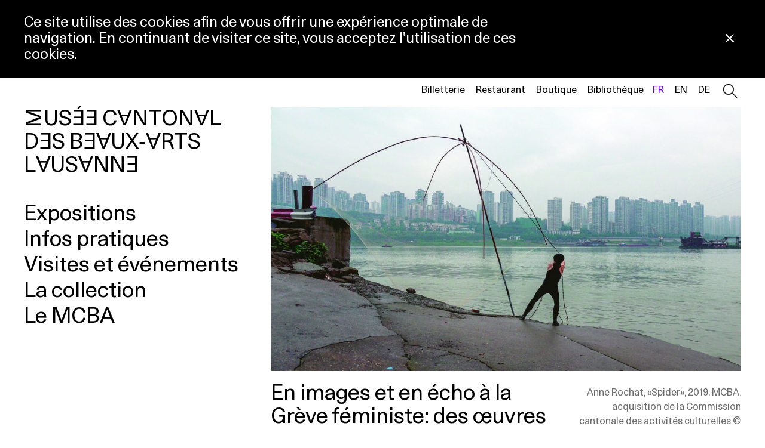

--- FILE ---
content_type: text/html; charset=UTF-8
request_url: https://www.mcba.ch/2022/06/en-images-et-en-echo-a-la-greve-feministe-des-oeuvres-dartistes-femmes-acquises-en-2021/
body_size: 14948
content:
<!doctype html>
<html class="no-js" lang="fr-FR">
  <head>
    <meta charset="UTF-8">
    <meta http-equiv="X-UA-Compatible" content="IE=edge">
    <title>En images et en écho à la Grève féministe: des œuvres d&#039;artistes femmes acquises récemment - Musée cantonal des Beaux-Arts</title>
    <link rel="stylesheet" href="https://www.mcba.ch/wp-content/themes/mcba/dist/f4bb5e611513e2641687.main.css" type="text/css" media="screen"/>
    <meta http-equiv="Content-Type" content="text/html; charset=UTF-8"/>
    <meta name="viewport" content="width=device-width, initial-scale=1.0">
    <link rel="apple-touch-icon" sizes="180x180" href="/apple-touch-icon.png">
    <link rel="icon" type="image/png" sizes="32x32" href="/favicon-32x32.png">
    <link rel="icon" type="image/png" sizes="16x16" href="/favicon-16x16.png">
    <link rel="manifest" href="/site.webmanifest">
    <link rel="pingback" href="https://www.mcba.ch/xmlrpc.php"/>
    <script>document.documentElement.className = document.documentElement.className.replace(/\bno-js\b/, '') + ' js';</script>
    <!-- Google Tag Manager -->
    <script>(function(w,d,s,l,i){w[l]=w[l]||[];w[l].push({'gtm.start':
    new Date().getTime(),event:'gtm.js'});var f=d.getElementsByTagName(s)[0],
    j=d.createElement(s),dl=l!='dataLayer'?'&l='+l:'';j.async=true;j.src=
    'https://www.googletagmanager.com/gtm.js?id='+i+dl;f.parentNode.insertBefore(j,f);
    })(window,document,'script','dataLayer','GTM-WT4XD59');</script>
    <script>(function(w,d,s,l,i){w[l]=w[l]||[];w[l].push({'gtm.start':
    new Date().getTime(),event:'gtm.js'});var f=d.getElementsByTagName(s)[0],
    j=d.createElement(s),dl=l!='dataLayer'?'&l='+l:'';j.async=true;j.src=
    'https://www.googletagmanager.com/gtm.js?id='+i+dl;f.parentNode.insertBefore(j,f);
    })(window,document,'script','dataLayer','GTM-MQ7PTGW');</script>
    <!-- End Google Tag Manager -->
    <meta name="facebook-domain-verification" content="o562ajljq9oukfvicclkxysx1w0tmv" />
    <script data-cfasync="false" data-no-defer="1" data-no-minify="1" data-no-optimize="1">var ewww_webp_supported=!1;function check_webp_feature(A,e){var w;e=void 0!==e?e:function(){},ewww_webp_supported?e(ewww_webp_supported):((w=new Image).onload=function(){ewww_webp_supported=0<w.width&&0<w.height,e&&e(ewww_webp_supported)},w.onerror=function(){e&&e(!1)},w.src="data:image/webp;base64,"+{alpha:"UklGRkoAAABXRUJQVlA4WAoAAAAQAAAAAAAAAAAAQUxQSAwAAAARBxAR/Q9ERP8DAABWUDggGAAAABQBAJ0BKgEAAQAAAP4AAA3AAP7mtQAAAA=="}[A])}check_webp_feature("alpha");</script><script data-cfasync="false" data-no-defer="1" data-no-minify="1" data-no-optimize="1">var Arrive=function(c,w){"use strict";if(c.MutationObserver&&"undefined"!=typeof HTMLElement){var r,a=0,u=(r=HTMLElement.prototype.matches||HTMLElement.prototype.webkitMatchesSelector||HTMLElement.prototype.mozMatchesSelector||HTMLElement.prototype.msMatchesSelector,{matchesSelector:function(e,t){return e instanceof HTMLElement&&r.call(e,t)},addMethod:function(e,t,r){var a=e[t];e[t]=function(){return r.length==arguments.length?r.apply(this,arguments):"function"==typeof a?a.apply(this,arguments):void 0}},callCallbacks:function(e,t){t&&t.options.onceOnly&&1==t.firedElems.length&&(e=[e[0]]);for(var r,a=0;r=e[a];a++)r&&r.callback&&r.callback.call(r.elem,r.elem);t&&t.options.onceOnly&&1==t.firedElems.length&&t.me.unbindEventWithSelectorAndCallback.call(t.target,t.selector,t.callback)},checkChildNodesRecursively:function(e,t,r,a){for(var i,n=0;i=e[n];n++)r(i,t,a)&&a.push({callback:t.callback,elem:i}),0<i.childNodes.length&&u.checkChildNodesRecursively(i.childNodes,t,r,a)},mergeArrays:function(e,t){var r,a={};for(r in e)e.hasOwnProperty(r)&&(a[r]=e[r]);for(r in t)t.hasOwnProperty(r)&&(a[r]=t[r]);return a},toElementsArray:function(e){return e=void 0!==e&&("number"!=typeof e.length||e===c)?[e]:e}}),e=(l.prototype.addEvent=function(e,t,r,a){a={target:e,selector:t,options:r,callback:a,firedElems:[]};return this._beforeAdding&&this._beforeAdding(a),this._eventsBucket.push(a),a},l.prototype.removeEvent=function(e){for(var t,r=this._eventsBucket.length-1;t=this._eventsBucket[r];r--)e(t)&&(this._beforeRemoving&&this._beforeRemoving(t),(t=this._eventsBucket.splice(r,1))&&t.length&&(t[0].callback=null))},l.prototype.beforeAdding=function(e){this._beforeAdding=e},l.prototype.beforeRemoving=function(e){this._beforeRemoving=e},l),t=function(i,n){var o=new e,l=this,s={fireOnAttributesModification:!1};return o.beforeAdding(function(t){var e=t.target;e!==c.document&&e!==c||(e=document.getElementsByTagName("html")[0]);var r=new MutationObserver(function(e){n.call(this,e,t)}),a=i(t.options);r.observe(e,a),t.observer=r,t.me=l}),o.beforeRemoving(function(e){e.observer.disconnect()}),this.bindEvent=function(e,t,r){t=u.mergeArrays(s,t);for(var a=u.toElementsArray(this),i=0;i<a.length;i++)o.addEvent(a[i],e,t,r)},this.unbindEvent=function(){var r=u.toElementsArray(this);o.removeEvent(function(e){for(var t=0;t<r.length;t++)if(this===w||e.target===r[t])return!0;return!1})},this.unbindEventWithSelectorOrCallback=function(r){var a=u.toElementsArray(this),i=r,e="function"==typeof r?function(e){for(var t=0;t<a.length;t++)if((this===w||e.target===a[t])&&e.callback===i)return!0;return!1}:function(e){for(var t=0;t<a.length;t++)if((this===w||e.target===a[t])&&e.selector===r)return!0;return!1};o.removeEvent(e)},this.unbindEventWithSelectorAndCallback=function(r,a){var i=u.toElementsArray(this);o.removeEvent(function(e){for(var t=0;t<i.length;t++)if((this===w||e.target===i[t])&&e.selector===r&&e.callback===a)return!0;return!1})},this},i=new function(){var s={fireOnAttributesModification:!1,onceOnly:!1,existing:!1};function n(e,t,r){return!(!u.matchesSelector(e,t.selector)||(e._id===w&&(e._id=a++),-1!=t.firedElems.indexOf(e._id)))&&(t.firedElems.push(e._id),!0)}var c=(i=new t(function(e){var t={attributes:!1,childList:!0,subtree:!0};return e.fireOnAttributesModification&&(t.attributes=!0),t},function(e,i){e.forEach(function(e){var t=e.addedNodes,r=e.target,a=[];null!==t&&0<t.length?u.checkChildNodesRecursively(t,i,n,a):"attributes"===e.type&&n(r,i)&&a.push({callback:i.callback,elem:r}),u.callCallbacks(a,i)})})).bindEvent;return i.bindEvent=function(e,t,r){t=void 0===r?(r=t,s):u.mergeArrays(s,t);var a=u.toElementsArray(this);if(t.existing){for(var i=[],n=0;n<a.length;n++)for(var o=a[n].querySelectorAll(e),l=0;l<o.length;l++)i.push({callback:r,elem:o[l]});if(t.onceOnly&&i.length)return r.call(i[0].elem,i[0].elem);setTimeout(u.callCallbacks,1,i)}c.call(this,e,t,r)},i},o=new function(){var a={};function i(e,t){return u.matchesSelector(e,t.selector)}var n=(o=new t(function(){return{childList:!0,subtree:!0}},function(e,r){e.forEach(function(e){var t=e.removedNodes,e=[];null!==t&&0<t.length&&u.checkChildNodesRecursively(t,r,i,e),u.callCallbacks(e,r)})})).bindEvent;return o.bindEvent=function(e,t,r){t=void 0===r?(r=t,a):u.mergeArrays(a,t),n.call(this,e,t,r)},o};d(HTMLElement.prototype),d(NodeList.prototype),d(HTMLCollection.prototype),d(HTMLDocument.prototype),d(Window.prototype);var n={};return s(i,n,"unbindAllArrive"),s(o,n,"unbindAllLeave"),n}function l(){this._eventsBucket=[],this._beforeAdding=null,this._beforeRemoving=null}function s(e,t,r){u.addMethod(t,r,e.unbindEvent),u.addMethod(t,r,e.unbindEventWithSelectorOrCallback),u.addMethod(t,r,e.unbindEventWithSelectorAndCallback)}function d(e){e.arrive=i.bindEvent,s(i,e,"unbindArrive"),e.leave=o.bindEvent,s(o,e,"unbindLeave")}}(window,void 0),ewww_webp_supported=!1;function check_webp_feature(e,t){var r;ewww_webp_supported?t(ewww_webp_supported):((r=new Image).onload=function(){ewww_webp_supported=0<r.width&&0<r.height,t(ewww_webp_supported)},r.onerror=function(){t(!1)},r.src="data:image/webp;base64,"+{alpha:"UklGRkoAAABXRUJQVlA4WAoAAAAQAAAAAAAAAAAAQUxQSAwAAAARBxAR/Q9ERP8DAABWUDggGAAAABQBAJ0BKgEAAQAAAP4AAA3AAP7mtQAAAA==",animation:"UklGRlIAAABXRUJQVlA4WAoAAAASAAAAAAAAAAAAQU5JTQYAAAD/////AABBTk1GJgAAAAAAAAAAAAAAAAAAAGQAAABWUDhMDQAAAC8AAAAQBxAREYiI/gcA"}[e])}function ewwwLoadImages(e){if(e){for(var t=document.querySelectorAll(".batch-image img, .image-wrapper a, .ngg-pro-masonry-item a, .ngg-galleria-offscreen-seo-wrapper a"),r=0,a=t.length;r<a;r++)ewwwAttr(t[r],"data-src",t[r].getAttribute("data-webp")),ewwwAttr(t[r],"data-thumbnail",t[r].getAttribute("data-webp-thumbnail"));for(var i=document.querySelectorAll("div.woocommerce-product-gallery__image"),r=0,a=i.length;r<a;r++)ewwwAttr(i[r],"data-thumb",i[r].getAttribute("data-webp-thumb"))}for(var n=document.querySelectorAll("video"),r=0,a=n.length;r<a;r++)ewwwAttr(n[r],"poster",e?n[r].getAttribute("data-poster-webp"):n[r].getAttribute("data-poster-image"));for(var o,l=document.querySelectorAll("img.ewww_webp_lazy_load"),r=0,a=l.length;r<a;r++)e&&(ewwwAttr(l[r],"data-lazy-srcset",l[r].getAttribute("data-lazy-srcset-webp")),ewwwAttr(l[r],"data-srcset",l[r].getAttribute("data-srcset-webp")),ewwwAttr(l[r],"data-lazy-src",l[r].getAttribute("data-lazy-src-webp")),ewwwAttr(l[r],"data-src",l[r].getAttribute("data-src-webp")),ewwwAttr(l[r],"data-orig-file",l[r].getAttribute("data-webp-orig-file")),ewwwAttr(l[r],"data-medium-file",l[r].getAttribute("data-webp-medium-file")),ewwwAttr(l[r],"data-large-file",l[r].getAttribute("data-webp-large-file")),null!=(o=l[r].getAttribute("srcset"))&&!1!==o&&o.includes("R0lGOD")&&ewwwAttr(l[r],"src",l[r].getAttribute("data-lazy-src-webp"))),l[r].className=l[r].className.replace(/\bewww_webp_lazy_load\b/,"");for(var s=document.querySelectorAll(".ewww_webp"),r=0,a=s.length;r<a;r++)e?(ewwwAttr(s[r],"srcset",s[r].getAttribute("data-srcset-webp")),ewwwAttr(s[r],"src",s[r].getAttribute("data-src-webp")),ewwwAttr(s[r],"data-orig-file",s[r].getAttribute("data-webp-orig-file")),ewwwAttr(s[r],"data-medium-file",s[r].getAttribute("data-webp-medium-file")),ewwwAttr(s[r],"data-large-file",s[r].getAttribute("data-webp-large-file")),ewwwAttr(s[r],"data-large_image",s[r].getAttribute("data-webp-large_image")),ewwwAttr(s[r],"data-src",s[r].getAttribute("data-webp-src"))):(ewwwAttr(s[r],"srcset",s[r].getAttribute("data-srcset-img")),ewwwAttr(s[r],"src",s[r].getAttribute("data-src-img"))),s[r].className=s[r].className.replace(/\bewww_webp\b/,"ewww_webp_loaded");window.jQuery&&jQuery.fn.isotope&&jQuery.fn.imagesLoaded&&(jQuery(".fusion-posts-container-infinite").imagesLoaded(function(){jQuery(".fusion-posts-container-infinite").hasClass("isotope")&&jQuery(".fusion-posts-container-infinite").isotope()}),jQuery(".fusion-portfolio:not(.fusion-recent-works) .fusion-portfolio-wrapper").imagesLoaded(function(){jQuery(".fusion-portfolio:not(.fusion-recent-works) .fusion-portfolio-wrapper").isotope()}))}function ewwwWebPInit(e){ewwwLoadImages(e),ewwwNggLoadGalleries(e),document.arrive(".ewww_webp",function(){ewwwLoadImages(e)}),document.arrive(".ewww_webp_lazy_load",function(){ewwwLoadImages(e)}),document.arrive("videos",function(){ewwwLoadImages(e)}),"loading"==document.readyState?document.addEventListener("DOMContentLoaded",ewwwJSONParserInit):("undefined"!=typeof galleries&&ewwwNggParseGalleries(e),ewwwWooParseVariations(e))}function ewwwAttr(e,t,r){null!=r&&!1!==r&&e.setAttribute(t,r)}function ewwwJSONParserInit(){"undefined"!=typeof galleries&&check_webp_feature("alpha",ewwwNggParseGalleries),check_webp_feature("alpha",ewwwWooParseVariations)}function ewwwWooParseVariations(e){if(e)for(var t=document.querySelectorAll("form.variations_form"),r=0,a=t.length;r<a;r++){var i=t[r].getAttribute("data-product_variations"),n=!1;try{for(var o in i=JSON.parse(i))void 0!==i[o]&&void 0!==i[o].image&&(void 0!==i[o].image.src_webp&&(i[o].image.src=i[o].image.src_webp,n=!0),void 0!==i[o].image.srcset_webp&&(i[o].image.srcset=i[o].image.srcset_webp,n=!0),void 0!==i[o].image.full_src_webp&&(i[o].image.full_src=i[o].image.full_src_webp,n=!0),void 0!==i[o].image.gallery_thumbnail_src_webp&&(i[o].image.gallery_thumbnail_src=i[o].image.gallery_thumbnail_src_webp,n=!0),void 0!==i[o].image.thumb_src_webp&&(i[o].image.thumb_src=i[o].image.thumb_src_webp,n=!0));n&&ewwwAttr(t[r],"data-product_variations",JSON.stringify(i))}catch(e){}}}function ewwwNggParseGalleries(e){if(e)for(var t in galleries){var r=galleries[t];galleries[t].images_list=ewwwNggParseImageList(r.images_list)}}function ewwwNggLoadGalleries(e){e&&document.addEventListener("ngg.galleria.themeadded",function(e,t){window.ngg_galleria._create_backup=window.ngg_galleria.create,window.ngg_galleria.create=function(e,t){var r=$(e).data("id");return galleries["gallery_"+r].images_list=ewwwNggParseImageList(galleries["gallery_"+r].images_list),window.ngg_galleria._create_backup(e,t)}})}function ewwwNggParseImageList(e){for(var t in e){var r=e[t];if(void 0!==r["image-webp"]&&(e[t].image=r["image-webp"],delete e[t]["image-webp"]),void 0!==r["thumb-webp"]&&(e[t].thumb=r["thumb-webp"],delete e[t]["thumb-webp"]),void 0!==r.full_image_webp&&(e[t].full_image=r.full_image_webp,delete e[t].full_image_webp),void 0!==r.srcsets)for(var a in r.srcsets)nggSrcset=r.srcsets[a],void 0!==r.srcsets[a+"-webp"]&&(e[t].srcsets[a]=r.srcsets[a+"-webp"],delete e[t].srcsets[a+"-webp"]);if(void 0!==r.full_srcsets)for(var i in r.full_srcsets)nggFSrcset=r.full_srcsets[i],void 0!==r.full_srcsets[i+"-webp"]&&(e[t].full_srcsets[i]=r.full_srcsets[i+"-webp"],delete e[t].full_srcsets[i+"-webp"])}return e}check_webp_feature("alpha",ewwwWebPInit);</script><meta name='robots' content='index, follow, max-image-preview:large, max-snippet:-1, max-video-preview:-1' />

	<!-- This site is optimized with the Yoast SEO plugin v26.8 - https://yoast.com/product/yoast-seo-wordpress/ -->
	<title>En images et en écho à la Grève féministe: des œuvres d&#039;artistes femmes acquises récemment - Musée cantonal des Beaux-Arts</title>
	<link rel="canonical" href="https://www.mcba.ch/2022/06/en-images-et-en-echo-a-la-greve-feministe-des-oeuvres-dartistes-femmes-acquises-en-2021/" />
	<meta property="og:locale" content="fr_FR" />
	<meta property="og:type" content="article" />
	<meta property="og:title" content="En images et en écho à la Grève féministe: des œuvres d&#039;artistes femmes acquises récemment - Musée cantonal des Beaux-Arts" />
	<meta property="og:description" content="Le MCBA développe et élargit les fonds existants d’œuvres d’art d’artistes femmes depuis plusieurs années. En écho à la Grève féministe et des femmes* du 14 juin, le MCBA publie une sélection d&rsquo;œuvres d’artistes femmes acquises récemment: Tête de page: Anne Rochat, Spider, 2019 MCBA, acquisition de la Commission cantonale des activités culturelles © Anne [&hellip;]" />
	<meta property="og:url" content="https://www.mcba.ch/2022/06/en-images-et-en-echo-a-la-greve-feministe-des-oeuvres-dartistes-femmes-acquises-en-2021/" />
	<meta property="og:site_name" content="Musée cantonal des Beaux-Arts" />
	<meta property="article:publisher" content="https://www.facebook.com/mcba.lausanne" />
	<meta property="article:published_time" content="2022-06-14T06:00:21+00:00" />
	<meta property="article:modified_time" content="2022-06-14T06:04:39+00:00" />
	<meta property="og:image" content="https://www.mcba.ch/wp-content/uploads/2022/06/2021-068_ROCHAT_vidéo-still_AR.jpg" />
	<meta property="og:image:width" content="2500" />
	<meta property="og:image:height" content="1406" />
	<meta property="og:image:type" content="image/jpeg" />
	<meta name="author" content="Loise" />
	<meta name="twitter:card" content="summary_large_image" />
	<meta name="twitter:label1" content="Écrit par" />
	<meta name="twitter:data1" content="Loise" />
	<meta name="twitter:label2" content="Durée de lecture estimée" />
	<meta name="twitter:data2" content="2 minutes" />
	<script type="application/ld+json" class="yoast-schema-graph">{"@context":"https://schema.org","@graph":[{"@type":"Article","@id":"https://www.mcba.ch/2022/06/en-images-et-en-echo-a-la-greve-feministe-des-oeuvres-dartistes-femmes-acquises-en-2021/#article","isPartOf":{"@id":"https://www.mcba.ch/2022/06/en-images-et-en-echo-a-la-greve-feministe-des-oeuvres-dartistes-femmes-acquises-en-2021/"},"author":{"name":"Loise","@id":"https://www.mcba.ch/#/schema/person/081bd87fa628fbd72c7ff1bd72503b55"},"headline":"En images et en écho à la Grève féministe: des œuvres d&rsquo;artistes femmes acquises récemment","datePublished":"2022-06-14T06:00:21+00:00","dateModified":"2022-06-14T06:04:39+00:00","mainEntityOfPage":{"@id":"https://www.mcba.ch/2022/06/en-images-et-en-echo-a-la-greve-feministe-des-oeuvres-dartistes-femmes-acquises-en-2021/"},"wordCount":191,"publisher":{"@id":"https://www.mcba.ch/#organization"},"image":{"@id":"https://www.mcba.ch/2022/06/en-images-et-en-echo-a-la-greve-feministe-des-oeuvres-dartistes-femmes-acquises-en-2021/#primaryimage"},"thumbnailUrl":"https://www.mcba.ch/wp-content/uploads/2022/06/2021-068_ROCHAT_vidéo-still_AR.jpg","inLanguage":"fr-FR"},{"@type":"WebPage","@id":"https://www.mcba.ch/2022/06/en-images-et-en-echo-a-la-greve-feministe-des-oeuvres-dartistes-femmes-acquises-en-2021/","url":"https://www.mcba.ch/2022/06/en-images-et-en-echo-a-la-greve-feministe-des-oeuvres-dartistes-femmes-acquises-en-2021/","name":"En images et en écho à la Grève féministe: des œuvres d'artistes femmes acquises récemment - Musée cantonal des Beaux-Arts","isPartOf":{"@id":"https://www.mcba.ch/#website"},"primaryImageOfPage":{"@id":"https://www.mcba.ch/2022/06/en-images-et-en-echo-a-la-greve-feministe-des-oeuvres-dartistes-femmes-acquises-en-2021/#primaryimage"},"image":{"@id":"https://www.mcba.ch/2022/06/en-images-et-en-echo-a-la-greve-feministe-des-oeuvres-dartistes-femmes-acquises-en-2021/#primaryimage"},"thumbnailUrl":"https://www.mcba.ch/wp-content/uploads/2022/06/2021-068_ROCHAT_vidéo-still_AR.jpg","datePublished":"2022-06-14T06:00:21+00:00","dateModified":"2022-06-14T06:04:39+00:00","breadcrumb":{"@id":"https://www.mcba.ch/2022/06/en-images-et-en-echo-a-la-greve-feministe-des-oeuvres-dartistes-femmes-acquises-en-2021/#breadcrumb"},"inLanguage":"fr-FR","potentialAction":[{"@type":"ReadAction","target":["https://www.mcba.ch/2022/06/en-images-et-en-echo-a-la-greve-feministe-des-oeuvres-dartistes-femmes-acquises-en-2021/"]}]},{"@type":"ImageObject","inLanguage":"fr-FR","@id":"https://www.mcba.ch/2022/06/en-images-et-en-echo-a-la-greve-feministe-des-oeuvres-dartistes-femmes-acquises-en-2021/#primaryimage","url":"https://www.mcba.ch/wp-content/uploads/2022/06/2021-068_ROCHAT_vidéo-still_AR.jpg","contentUrl":"https://www.mcba.ch/wp-content/uploads/2022/06/2021-068_ROCHAT_vidéo-still_AR.jpg","width":2500,"height":1406,"caption":"Anne Rochat, «Spider», 2019. MCBA, acquisition de la Commission cantonale des activités culturelles © Anne Rochat"},{"@type":"BreadcrumbList","@id":"https://www.mcba.ch/2022/06/en-images-et-en-echo-a-la-greve-feministe-des-oeuvres-dartistes-femmes-acquises-en-2021/#breadcrumb","itemListElement":[{"@type":"ListItem","position":1,"name":"Home","item":"https://www.mcba.ch/"},{"@type":"ListItem","position":2,"name":"Actualités","item":"https://www.mcba.ch/actualites/"},{"@type":"ListItem","position":3,"name":"En images et en écho à la Grève féministe: des œuvres d&rsquo;artistes femmes acquises récemment"}]},{"@type":"WebSite","@id":"https://www.mcba.ch/#website","url":"https://www.mcba.ch/","name":"Musée cantonal des Beaux-Arts","description":"","publisher":{"@id":"https://www.mcba.ch/#organization"},"potentialAction":[{"@type":"SearchAction","target":{"@type":"EntryPoint","urlTemplate":"https://www.mcba.ch/?s={search_term_string}"},"query-input":{"@type":"PropertyValueSpecification","valueRequired":true,"valueName":"search_term_string"}}],"inLanguage":"fr-FR"},{"@type":"Organization","@id":"https://www.mcba.ch/#organization","name":"Musée cantonal des Beaux-Arts de Lausanne","url":"https://www.mcba.ch/","logo":{"@type":"ImageObject","inLanguage":"fr-FR","@id":"https://www.mcba.ch/#/schema/logo/image/","url":"https://www.mcba.ch/wp-content/uploads/2020/09/MCBA_3L.jpg","contentUrl":"https://www.mcba.ch/wp-content/uploads/2020/09/MCBA_3L.jpg","width":638,"height":300,"caption":"Musée cantonal des Beaux-Arts de Lausanne"},"image":{"@id":"https://www.mcba.ch/#/schema/logo/image/"},"sameAs":["https://www.facebook.com/mcba.lausanne","https://www.instagram.com/mcbalausanne/"]},{"@type":"Person","@id":"https://www.mcba.ch/#/schema/person/081bd87fa628fbd72c7ff1bd72503b55","name":"Loise","image":{"@type":"ImageObject","inLanguage":"fr-FR","@id":"https://www.mcba.ch/#/schema/person/image/","url":"https://secure.gravatar.com/avatar/5b9b838f11e2273b06350d1d530ce9acb47a3f10e389b1101b14f82072d3099a?s=96&d=mm&r=g","contentUrl":"https://secure.gravatar.com/avatar/5b9b838f11e2273b06350d1d530ce9acb47a3f10e389b1101b14f82072d3099a?s=96&d=mm&r=g","caption":"Loise"}}]}</script>
	<!-- / Yoast SEO plugin. -->


<link rel="alternate" title="oEmbed (JSON)" type="application/json+oembed" href="https://www.mcba.ch/wp-json/oembed/1.0/embed?url=https%3A%2F%2Fwww.mcba.ch%2F2022%2F06%2Fen-images-et-en-echo-a-la-greve-feministe-des-oeuvres-dartistes-femmes-acquises-en-2021%2F&#038;lang=fr" />
<link rel="alternate" title="oEmbed (XML)" type="text/xml+oembed" href="https://www.mcba.ch/wp-json/oembed/1.0/embed?url=https%3A%2F%2Fwww.mcba.ch%2F2022%2F06%2Fen-images-et-en-echo-a-la-greve-feministe-des-oeuvres-dartistes-femmes-acquises-en-2021%2F&#038;format=xml&#038;lang=fr" />
<style id='wp-img-auto-sizes-contain-inline-css' type='text/css'>
img:is([sizes=auto i],[sizes^="auto," i]){contain-intrinsic-size:3000px 1500px}
/*# sourceURL=wp-img-auto-sizes-contain-inline-css */
</style>
<link rel='stylesheet' id='sbi_styles-css' href='https://www.mcba.ch/wp-content/plugins/instagram-feed/css/sbi-styles.min.css?ver=6.10.0' type='text/css' media='all' />
<link rel="https://api.w.org/" href="https://www.mcba.ch/wp-json/" /><link rel="alternate" title="JSON" type="application/json" href="https://www.mcba.ch/wp-json/wp/v2/posts/21117" /><style>.wp-block-gallery.is-cropped .blocks-gallery-item picture{height:100%;width:100%;}</style>
    <script type="text/javascript">
      function searchPrimo() {
        document.getElementById("primoQuery").value = "any,contains," + document.getElementById("primoQueryTemp").value.replace(/[,]/g, " ");
        document.forms["searchForm"].submit();
      }
    </script>
  <style id='global-styles-inline-css' type='text/css'>
:root{--wp--preset--aspect-ratio--square: 1;--wp--preset--aspect-ratio--4-3: 4/3;--wp--preset--aspect-ratio--3-4: 3/4;--wp--preset--aspect-ratio--3-2: 3/2;--wp--preset--aspect-ratio--2-3: 2/3;--wp--preset--aspect-ratio--16-9: 16/9;--wp--preset--aspect-ratio--9-16: 9/16;--wp--preset--color--black: #000000;--wp--preset--color--cyan-bluish-gray: #abb8c3;--wp--preset--color--white: #ffffff;--wp--preset--color--pale-pink: #f78da7;--wp--preset--color--vivid-red: #cf2e2e;--wp--preset--color--luminous-vivid-orange: #ff6900;--wp--preset--color--luminous-vivid-amber: #fcb900;--wp--preset--color--light-green-cyan: #7bdcb5;--wp--preset--color--vivid-green-cyan: #00d084;--wp--preset--color--pale-cyan-blue: #8ed1fc;--wp--preset--color--vivid-cyan-blue: #0693e3;--wp--preset--color--vivid-purple: #9b51e0;--wp--preset--gradient--vivid-cyan-blue-to-vivid-purple: linear-gradient(135deg,rgb(6,147,227) 0%,rgb(155,81,224) 100%);--wp--preset--gradient--light-green-cyan-to-vivid-green-cyan: linear-gradient(135deg,rgb(122,220,180) 0%,rgb(0,208,130) 100%);--wp--preset--gradient--luminous-vivid-amber-to-luminous-vivid-orange: linear-gradient(135deg,rgb(252,185,0) 0%,rgb(255,105,0) 100%);--wp--preset--gradient--luminous-vivid-orange-to-vivid-red: linear-gradient(135deg,rgb(255,105,0) 0%,rgb(207,46,46) 100%);--wp--preset--gradient--very-light-gray-to-cyan-bluish-gray: linear-gradient(135deg,rgb(238,238,238) 0%,rgb(169,184,195) 100%);--wp--preset--gradient--cool-to-warm-spectrum: linear-gradient(135deg,rgb(74,234,220) 0%,rgb(151,120,209) 20%,rgb(207,42,186) 40%,rgb(238,44,130) 60%,rgb(251,105,98) 80%,rgb(254,248,76) 100%);--wp--preset--gradient--blush-light-purple: linear-gradient(135deg,rgb(255,206,236) 0%,rgb(152,150,240) 100%);--wp--preset--gradient--blush-bordeaux: linear-gradient(135deg,rgb(254,205,165) 0%,rgb(254,45,45) 50%,rgb(107,0,62) 100%);--wp--preset--gradient--luminous-dusk: linear-gradient(135deg,rgb(255,203,112) 0%,rgb(199,81,192) 50%,rgb(65,88,208) 100%);--wp--preset--gradient--pale-ocean: linear-gradient(135deg,rgb(255,245,203) 0%,rgb(182,227,212) 50%,rgb(51,167,181) 100%);--wp--preset--gradient--electric-grass: linear-gradient(135deg,rgb(202,248,128) 0%,rgb(113,206,126) 100%);--wp--preset--gradient--midnight: linear-gradient(135deg,rgb(2,3,129) 0%,rgb(40,116,252) 100%);--wp--preset--font-size--small: 13px;--wp--preset--font-size--medium: 20px;--wp--preset--font-size--large: 36px;--wp--preset--font-size--x-large: 42px;--wp--preset--spacing--20: 0.44rem;--wp--preset--spacing--30: 0.67rem;--wp--preset--spacing--40: 1rem;--wp--preset--spacing--50: 1.5rem;--wp--preset--spacing--60: 2.25rem;--wp--preset--spacing--70: 3.38rem;--wp--preset--spacing--80: 5.06rem;--wp--preset--shadow--natural: 6px 6px 9px rgba(0, 0, 0, 0.2);--wp--preset--shadow--deep: 12px 12px 50px rgba(0, 0, 0, 0.4);--wp--preset--shadow--sharp: 6px 6px 0px rgba(0, 0, 0, 0.2);--wp--preset--shadow--outlined: 6px 6px 0px -3px rgb(255, 255, 255), 6px 6px rgb(0, 0, 0);--wp--preset--shadow--crisp: 6px 6px 0px rgb(0, 0, 0);}:where(.is-layout-flex){gap: 0.5em;}:where(.is-layout-grid){gap: 0.5em;}body .is-layout-flex{display: flex;}.is-layout-flex{flex-wrap: wrap;align-items: center;}.is-layout-flex > :is(*, div){margin: 0;}body .is-layout-grid{display: grid;}.is-layout-grid > :is(*, div){margin: 0;}:where(.wp-block-columns.is-layout-flex){gap: 2em;}:where(.wp-block-columns.is-layout-grid){gap: 2em;}:where(.wp-block-post-template.is-layout-flex){gap: 1.25em;}:where(.wp-block-post-template.is-layout-grid){gap: 1.25em;}.has-black-color{color: var(--wp--preset--color--black) !important;}.has-cyan-bluish-gray-color{color: var(--wp--preset--color--cyan-bluish-gray) !important;}.has-white-color{color: var(--wp--preset--color--white) !important;}.has-pale-pink-color{color: var(--wp--preset--color--pale-pink) !important;}.has-vivid-red-color{color: var(--wp--preset--color--vivid-red) !important;}.has-luminous-vivid-orange-color{color: var(--wp--preset--color--luminous-vivid-orange) !important;}.has-luminous-vivid-amber-color{color: var(--wp--preset--color--luminous-vivid-amber) !important;}.has-light-green-cyan-color{color: var(--wp--preset--color--light-green-cyan) !important;}.has-vivid-green-cyan-color{color: var(--wp--preset--color--vivid-green-cyan) !important;}.has-pale-cyan-blue-color{color: var(--wp--preset--color--pale-cyan-blue) !important;}.has-vivid-cyan-blue-color{color: var(--wp--preset--color--vivid-cyan-blue) !important;}.has-vivid-purple-color{color: var(--wp--preset--color--vivid-purple) !important;}.has-black-background-color{background-color: var(--wp--preset--color--black) !important;}.has-cyan-bluish-gray-background-color{background-color: var(--wp--preset--color--cyan-bluish-gray) !important;}.has-white-background-color{background-color: var(--wp--preset--color--white) !important;}.has-pale-pink-background-color{background-color: var(--wp--preset--color--pale-pink) !important;}.has-vivid-red-background-color{background-color: var(--wp--preset--color--vivid-red) !important;}.has-luminous-vivid-orange-background-color{background-color: var(--wp--preset--color--luminous-vivid-orange) !important;}.has-luminous-vivid-amber-background-color{background-color: var(--wp--preset--color--luminous-vivid-amber) !important;}.has-light-green-cyan-background-color{background-color: var(--wp--preset--color--light-green-cyan) !important;}.has-vivid-green-cyan-background-color{background-color: var(--wp--preset--color--vivid-green-cyan) !important;}.has-pale-cyan-blue-background-color{background-color: var(--wp--preset--color--pale-cyan-blue) !important;}.has-vivid-cyan-blue-background-color{background-color: var(--wp--preset--color--vivid-cyan-blue) !important;}.has-vivid-purple-background-color{background-color: var(--wp--preset--color--vivid-purple) !important;}.has-black-border-color{border-color: var(--wp--preset--color--black) !important;}.has-cyan-bluish-gray-border-color{border-color: var(--wp--preset--color--cyan-bluish-gray) !important;}.has-white-border-color{border-color: var(--wp--preset--color--white) !important;}.has-pale-pink-border-color{border-color: var(--wp--preset--color--pale-pink) !important;}.has-vivid-red-border-color{border-color: var(--wp--preset--color--vivid-red) !important;}.has-luminous-vivid-orange-border-color{border-color: var(--wp--preset--color--luminous-vivid-orange) !important;}.has-luminous-vivid-amber-border-color{border-color: var(--wp--preset--color--luminous-vivid-amber) !important;}.has-light-green-cyan-border-color{border-color: var(--wp--preset--color--light-green-cyan) !important;}.has-vivid-green-cyan-border-color{border-color: var(--wp--preset--color--vivid-green-cyan) !important;}.has-pale-cyan-blue-border-color{border-color: var(--wp--preset--color--pale-cyan-blue) !important;}.has-vivid-cyan-blue-border-color{border-color: var(--wp--preset--color--vivid-cyan-blue) !important;}.has-vivid-purple-border-color{border-color: var(--wp--preset--color--vivid-purple) !important;}.has-vivid-cyan-blue-to-vivid-purple-gradient-background{background: var(--wp--preset--gradient--vivid-cyan-blue-to-vivid-purple) !important;}.has-light-green-cyan-to-vivid-green-cyan-gradient-background{background: var(--wp--preset--gradient--light-green-cyan-to-vivid-green-cyan) !important;}.has-luminous-vivid-amber-to-luminous-vivid-orange-gradient-background{background: var(--wp--preset--gradient--luminous-vivid-amber-to-luminous-vivid-orange) !important;}.has-luminous-vivid-orange-to-vivid-red-gradient-background{background: var(--wp--preset--gradient--luminous-vivid-orange-to-vivid-red) !important;}.has-very-light-gray-to-cyan-bluish-gray-gradient-background{background: var(--wp--preset--gradient--very-light-gray-to-cyan-bluish-gray) !important;}.has-cool-to-warm-spectrum-gradient-background{background: var(--wp--preset--gradient--cool-to-warm-spectrum) !important;}.has-blush-light-purple-gradient-background{background: var(--wp--preset--gradient--blush-light-purple) !important;}.has-blush-bordeaux-gradient-background{background: var(--wp--preset--gradient--blush-bordeaux) !important;}.has-luminous-dusk-gradient-background{background: var(--wp--preset--gradient--luminous-dusk) !important;}.has-pale-ocean-gradient-background{background: var(--wp--preset--gradient--pale-ocean) !important;}.has-electric-grass-gradient-background{background: var(--wp--preset--gradient--electric-grass) !important;}.has-midnight-gradient-background{background: var(--wp--preset--gradient--midnight) !important;}.has-small-font-size{font-size: var(--wp--preset--font-size--small) !important;}.has-medium-font-size{font-size: var(--wp--preset--font-size--medium) !important;}.has-large-font-size{font-size: var(--wp--preset--font-size--large) !important;}.has-x-large-font-size{font-size: var(--wp--preset--font-size--x-large) !important;}
/*# sourceURL=global-styles-inline-css */
</style>
</head>

  <body class="wp-singular post-template-default single single-post postid-21117 single-format-standard wp-theme-mcba" data-template="base.twig">
    <!-- Google Tag Manager (noscript) -->
    <noscript><iframe src="https://www.googletagmanager.com/ns.html?id=GTM-WT4XD59,GTM-MQ7PTGW"
    height="0" width="0" style="display:none;visibility:hidden"></iframe></noscript>
    <!-- End Google Tag Manager (noscript) -->
    <div id="top"></div>
    <div class="site-curtains"></div>
    <div class="search-overlay">
  <form role="search" method="get" class="search-form" action="https://www.mcba.ch/">
    <label>
      <span class="screen-reader-text">Recherche</span>
      <input type="search" class="search-field" placeholder="Ex: Bocion, Nature morte" value="" name="s">
    </label>
    <button type="button" class="close-search-trigger">
      <span></span>
    </button>
  </form>
</div>

    <div class="cookie-notice">
  <p>Ce site utilise des cookies afin de vous offrir une expérience optimale de navigation. En continuant de visiter ce site, vous acceptez l'utilisation de ces cookies.</p>
  <button class="cookie-notice__close" aria-label="Fermer la notification concernant l’utilisation des cookies">
    <svg xmlns="http://www.w3.org/2000/svg" width="18" height="18"><g fill="none" fill-rule="evenodd" stroke-linecap="square" stroke="#000" stroke-width="2"><path d="M3.3 14.7L14.7 3.3M3.3 3.3l11.4 11.4"/></g></svg>
    <span>Fermer la notification concernant l’utilisation des cookies</span>
  </button>
</div>

            <header class="site-header">
  <div class="site-header__wrapper">

    <div class="site-header__head">
      <div class="site-header__logo logo " role="banner">
  <a href="https://www.mcba.ch/" rel="home">
    <span class="logo__mobile">MCBA</span>
    <span class="logo__std">
      Musée <br class="br1">
      cantonal <br class="br2">
      des <br class="br3">
      beaux&#8209;arts <br class="br4">
      Lausanne
    </span>
  </a>
</div>
      <nav id="nav-main" class="site-header__nav nav-main" role="navigation">
            <ul>
                    <li class="menu-item--exhibitions menu-item menu-item-type-custom menu-item-object-custom menu-item-2534 menu-item-has-children">
                                                    <span class="nav_item" data-children="expositions">Expositions</span>
                
                	<ul class="submenu" data-submenu>
			<li class=" menu-item menu-item-type-custom menu-item-object-custom menu-item-12400">
			<a href="https://www.mcba.ch/expositions/">En cours</a>
					</li>
			<li class=" menu-item menu-item-type-custom menu-item-object-custom menu-item-12401">
			<a href="https://www.mcba.ch/expositions-a-venir/">À venir</a>
					</li>
			<li class=" menu-item menu-item-type-custom menu-item-object-custom menu-item-2535">
			<a href="https://www.mcba.ch/expositions-passees/">Passées</a>
					</li>
			<li class=" menu-item menu-item-type-post_type_archive menu-item-object-publication menu-item-4228">
			<a href="https://www.mcba.ch/publications/">Publications</a>
					</li>
		</ul>
            </li>
                    <li class=" menu-item menu-item-type-post_type menu-item-object-page menu-item-127 menu-item-has-children">
                                                    <span class="nav_item" data-children="infos-pratiques">Infos pratiques</span>
                
                	<ul class="submenu" data-submenu>
			<li class=" menu-item menu-item-type-post_type menu-item-object-page menu-item-4605">
			<a href="https://www.mcba.ch/billetterie/">Billetterie</a>
					</li>
			<li class=" menu-item menu-item-type-post_type menu-item-object-page menu-item-2704">
			<a href="https://www.mcba.ch/infos-pratiques/">Horaires, tarifs, accès</a>
					</li>
			<li class=" menu-item menu-item-type-post_type menu-item-object-page menu-item-5669">
			<a href="https://www.mcba.ch/cafe-restaurant/">Café-Restaurant</a>
					</li>
			<li class=" menu-item menu-item-type-post_type menu-item-object-page menu-item-5537">
			<a href="https://www.mcba.ch/librairie-boutique/">Librairie-Boutique</a>
					</li>
			<li class=" menu-item menu-item-type-post_type menu-item-object-page menu-item-1927">
			<a href="https://www.mcba.ch/bibliotheque/">Bibliothèque</a>
					</li>
			<li class=" menu-item menu-item-type-custom menu-item-object-custom menu-item-22269">
			<a href="https://www.mcba.ch/accessibilite">Accessibilité</a>
					</li>
		</ul>
            </li>
                    <li class=" menu-item menu-item-type-custom menu-item-object-custom menu-item-15272 menu-item-has-children">
                                                    <span class="nav_item" data-children="visites-et-evenements">Visites et événements</span>
                
                	<ul class="submenu" data-submenu>
			<li class=" menu-item menu-item-type-custom menu-item-object-custom menu-item-14327">
			<a href="https://www.mcba.ch/agenda">Agenda</a>
					</li>
			<li class=" menu-item menu-item-type-post_type menu-item-object-page menu-item-1920">
			<a href="https://www.mcba.ch/enfants-familles/">Enfants et familles</a>
					</li>
			<li class=" menu-item menu-item-type-post_type menu-item-object-page menu-item-38031">
			<a href="https://www.mcba.ch/visites-adultes/">Adultes</a>
					</li>
			<li class=" menu-item menu-item-type-post_type menu-item-object-page menu-item-38030">
			<a href="https://www.mcba.ch/groupes/">Groupes</a>
					</li>
		</ul>
            </li>
                    <li class=" menu-item menu-item-type-post_type_archive menu-item-object-art menu-item-212 menu-item-has-children">
                                                    <span class="nav_item" data-children="la-collection">La collection</span>
                
                	<ul class="submenu" data-submenu>
			<li class=" menu-item menu-item-type-post_type_archive menu-item-object-art menu-item-2285">
			<a href="https://www.mcba.ch/collection/">Œuvres commentées</a>
					</li>
			<li class=" menu-item menu-item-type-post_type menu-item-object-exhibition menu-item-15273">
			<a href="https://www.mcba.ch/expositions/collection/">Exposition permanente</a>
					</li>
			<li class=" menu-item menu-item-type-post_type menu-item-object-page menu-item-15043">
			<a href="https://www.mcba.ch/invites-de-la-collection/">Œuvres invitées</a>
					</li>
			<li class=" menu-item menu-item-type-post_type menu-item-object-page menu-item-1923">
			<a href="https://www.mcba.ch/collection-presentation/">Historique et présentation</a>
					</li>
			<li class=" menu-item menu-item-type-post_type menu-item-object-page menu-item-7892">
			<a href="https://www.mcba.ch/dossier-penone/">Dossier: G. Penone</a>
					</li>
			<li class=" menu-item menu-item-type-post_type menu-item-object-page menu-item-26745">
			<a href="https://www.mcba.ch/dossier-massacre-saint-barthelemy/">Dossier: Massacre St-Barthélemy</a>
					</li>
		</ul>
            </li>
                    <li class=" menu-item menu-item-type-custom menu-item-object-custom menu-item-1925 menu-item-has-children">
                                                    <span class="nav_item" data-children="le-mcba">Le MCBA</span>
                
                	<ul class="submenu" data-submenu>
			<li class=" menu-item menu-item-type-post_type menu-item-object-page current_page_parent menu-item-1929">
			<a href="https://www.mcba.ch/actualites/">Actualités</a>
					</li>
			<li class=" menu-item menu-item-type-post_type menu-item-object-page menu-item-2361">
			<a href="https://www.mcba.ch/equipe/">Équipe</a>
					</li>
			<li class=" menu-item menu-item-type-post_type menu-item-object-page menu-item-2134">
			<a href="https://www.mcba.ch/plateforme-10/">Plateforme 10</a>
					</li>
			<li class=" menu-item menu-item-type-post_type menu-item-object-page menu-item-1926">
			<a href="https://www.mcba.ch/historique/">Historique</a>
					</li>
			<li class=" menu-item menu-item-type-post_type menu-item-object-page menu-item-18355">
			<a href="https://www.mcba.ch/architecture/">Architecture</a>
					</li>
			<li class=" menu-item menu-item-type-post_type menu-item-object-page menu-item-21741">
			<a href="https://www.mcba.ch/mediation-culturelle/">Médiation culturelle</a>
					</li>
			<li class=" menu-item menu-item-type-post_type menu-item-object-page menu-item-32786">
			<a href="https://www.mcba.ch/passeuses-de-culture/">Passeuses et Passeurs de culture</a>
					</li>
			<li class=" menu-item menu-item-type-post_type menu-item-object-page menu-item-2167">
			<a href="https://www.mcba.ch/amis-du-musee/">Ami.e.s du Musée</a>
					</li>
			<li class=" menu-item menu-item-type-post_type menu-item-object-page menu-item-17602">
			<a href="https://www.mcba.ch/fonds-balthus/">Fonds Balthus</a>
					</li>
			<li class=" menu-item menu-item-type-post_type menu-item-object-page menu-item-5457">
			<a href="https://www.mcba.ch/partenaires/">Partenaires</a>
					</li>
		</ul>
            </li>
            </ul>
      </nav>
    </div>

    <a href="javascript:;" class="site-header__toggle site-header__toggle--open hamburger" data-target=".nav-mobile__wrapper" data-menu-toggle>
      <span class="hamburger-box">
        <span class="hamburger-inner"></span>
      </span>
      <label>Menu</label>
    </a>

    <div class="nav-mobile__wrapper">

      <a href="javascript:;" class="site-header__toggle site-header__toggle--close hamburger hamburger--collapse" data-target=".nav-mobile__wrapper" data-menu-toggle>
        <span class="hamburger-box">
          <span class="hamburger-inner"></span>
        </span>
        <label>Fermer</label>
      </a>

      <nav id="nav-mobile" class="site-header__nav nav-mobile" role="navigation">
            <ul>
                    <li class="menu-item--exhibitions menu-item menu-item-type-custom menu-item-object-custom menu-item-2534 menu-item-has-children">
                                    <span class="nav_item" data-children="expositions">Expositions</span>
                        <ul>
                    <li class=" menu-item menu-item-type-custom menu-item-object-custom menu-item-12400">
                                    <a href="https://www.mcba.ch/expositions/" target="" title="En cours">En cours</a>
                            </li>
                    <li class=" menu-item menu-item-type-custom menu-item-object-custom menu-item-12401">
                                    <a href="https://www.mcba.ch/expositions-a-venir/" target="" title="À venir">À venir</a>
                            </li>
                    <li class=" menu-item menu-item-type-custom menu-item-object-custom menu-item-2535">
                                    <a href="https://www.mcba.ch/expositions-passees/" target="" title="Passées">Passées</a>
                            </li>
                    <li class=" menu-item menu-item-type-post_type_archive menu-item-object-publication menu-item-4228">
                                    <a href="https://www.mcba.ch/publications/" target="" title="Publications">Publications</a>
                            </li>
            </ul>
                            </li>
                    <li class=" menu-item menu-item-type-post_type menu-item-object-page menu-item-127 menu-item-has-children">
                                    <span class="nav_item" data-children="infos-pratiques">Infos pratiques</span>
                        <ul>
                    <li class=" menu-item menu-item-type-post_type menu-item-object-page menu-item-4605">
                                    <a href="https://www.mcba.ch/billetterie/" target="" title="Billetterie">Billetterie</a>
                            </li>
                    <li class=" menu-item menu-item-type-post_type menu-item-object-page menu-item-2704">
                                    <a href="https://www.mcba.ch/infos-pratiques/" target="" title="Horaires, tarifs, accès">Horaires, tarifs, accès</a>
                            </li>
                    <li class=" menu-item menu-item-type-post_type menu-item-object-page menu-item-5669">
                                    <a href="https://www.mcba.ch/cafe-restaurant/" target="" title="Café-Restaurant">Café-Restaurant</a>
                            </li>
                    <li class=" menu-item menu-item-type-post_type menu-item-object-page menu-item-5537">
                                    <a href="https://www.mcba.ch/librairie-boutique/" target="" title="Librairie-Boutique">Librairie-Boutique</a>
                            </li>
                    <li class=" menu-item menu-item-type-post_type menu-item-object-page menu-item-1927">
                                    <a href="https://www.mcba.ch/bibliotheque/" target="" title="Bibliothèque">Bibliothèque</a>
                            </li>
                    <li class=" menu-item menu-item-type-custom menu-item-object-custom menu-item-22269">
                                    <a href="https://www.mcba.ch/accessibilite" target="" title="Accessibilité">Accessibilité</a>
                            </li>
            </ul>
                            </li>
                    <li class=" menu-item menu-item-type-custom menu-item-object-custom menu-item-15272 menu-item-has-children">
                                    <span class="nav_item" data-children="visites-et-evenements">Visites et événements</span>
                        <ul>
                    <li class=" menu-item menu-item-type-custom menu-item-object-custom menu-item-14327">
                                    <a href="https://www.mcba.ch/agenda" target="" title="Agenda">Agenda</a>
                            </li>
                    <li class=" menu-item menu-item-type-post_type menu-item-object-page menu-item-1920">
                                    <a href="https://www.mcba.ch/enfants-familles/" target="" title="Enfants et familles">Enfants et familles</a>
                            </li>
                    <li class=" menu-item menu-item-type-post_type menu-item-object-page menu-item-38031">
                                    <a href="https://www.mcba.ch/visites-adultes/" target="" title="Adultes">Adultes</a>
                            </li>
                    <li class=" menu-item menu-item-type-post_type menu-item-object-page menu-item-38030">
                                    <a href="https://www.mcba.ch/groupes/" target="" title="Groupes">Groupes</a>
                            </li>
            </ul>
                            </li>
                    <li class=" menu-item menu-item-type-post_type_archive menu-item-object-art menu-item-212 menu-item-has-children">
                                    <span class="nav_item" data-children="la-collection">La collection</span>
                        <ul>
                    <li class=" menu-item menu-item-type-post_type_archive menu-item-object-art menu-item-2285">
                                    <a href="https://www.mcba.ch/collection/" target="" title="Œuvres commentées">Œuvres commentées</a>
                            </li>
                    <li class=" menu-item menu-item-type-post_type menu-item-object-exhibition menu-item-15273">
                                    <a href="https://www.mcba.ch/expositions/collection/" target="" title="Exposition permanente">Exposition permanente</a>
                            </li>
                    <li class=" menu-item menu-item-type-post_type menu-item-object-page menu-item-15043">
                                    <a href="https://www.mcba.ch/invites-de-la-collection/" target="" title="Œuvres invitées">Œuvres invitées</a>
                            </li>
                    <li class=" menu-item menu-item-type-post_type menu-item-object-page menu-item-1923">
                                    <a href="https://www.mcba.ch/collection-presentation/" target="" title="Historique et présentation">Historique et présentation</a>
                            </li>
                    <li class=" menu-item menu-item-type-post_type menu-item-object-page menu-item-7892">
                                    <a href="https://www.mcba.ch/dossier-penone/" target="" title="Dossier: G. Penone">Dossier: G. Penone</a>
                            </li>
                    <li class=" menu-item menu-item-type-post_type menu-item-object-page menu-item-26745">
                                    <a href="https://www.mcba.ch/dossier-massacre-saint-barthelemy/" target="" title="Dossier: Massacre St-Barthélemy">Dossier: Massacre St-Barthélemy</a>
                            </li>
            </ul>
                            </li>
                    <li class=" menu-item menu-item-type-custom menu-item-object-custom menu-item-1925 menu-item-has-children">
                                    <span class="nav_item" data-children="le-mcba">Le MCBA</span>
                        <ul>
                    <li class=" menu-item menu-item-type-post_type menu-item-object-page current_page_parent menu-item-1929">
                                    <a href="https://www.mcba.ch/actualites/" target="" title="Actualités">Actualités</a>
                            </li>
                    <li class=" menu-item menu-item-type-post_type menu-item-object-page menu-item-2361">
                                    <a href="https://www.mcba.ch/equipe/" target="" title="Équipe">Équipe</a>
                            </li>
                    <li class=" menu-item menu-item-type-post_type menu-item-object-page menu-item-2134">
                                    <a href="https://www.mcba.ch/plateforme-10/" target="" title="Plateforme 10">Plateforme 10</a>
                            </li>
                    <li class=" menu-item menu-item-type-post_type menu-item-object-page menu-item-1926">
                                    <a href="https://www.mcba.ch/historique/" target="" title="Historique">Historique</a>
                            </li>
                    <li class=" menu-item menu-item-type-post_type menu-item-object-page menu-item-18355">
                                    <a href="https://www.mcba.ch/architecture/" target="" title="Architecture">Architecture</a>
                            </li>
                    <li class=" menu-item menu-item-type-post_type menu-item-object-page menu-item-21741">
                                    <a href="https://www.mcba.ch/mediation-culturelle/" target="" title="Médiation culturelle">Médiation culturelle</a>
                            </li>
                    <li class=" menu-item menu-item-type-post_type menu-item-object-page menu-item-32786">
                                    <a href="https://www.mcba.ch/passeuses-de-culture/" target="" title="Passeuses et Passeurs de culture">Passeuses et Passeurs de culture</a>
                            </li>
                    <li class=" menu-item menu-item-type-post_type menu-item-object-page menu-item-2167">
                                    <a href="https://www.mcba.ch/amis-du-musee/" target="" title="Ami.e.s du Musée">Ami.e.s du Musée</a>
                            </li>
                    <li class=" menu-item menu-item-type-post_type menu-item-object-page menu-item-17602">
                                    <a href="https://www.mcba.ch/fonds-balthus/" target="" title="Fonds Balthus">Fonds Balthus</a>
                            </li>
                    <li class=" menu-item menu-item-type-post_type menu-item-object-page menu-item-5457">
                                    <a href="https://www.mcba.ch/partenaires/" target="" title="Partenaires">Partenaires</a>
                            </li>
            </ul>
                            </li>
            </ul>
      </nav>

      <div class="search-mobile">
  <form action="/" method="get">
    <label for="search">Recherche</label>
    <div class="search-mobile__form">
      <input type="text" name="s" id="search" placeholder="Ex: Bocion, Nature morte">
      <button>Recherche</button>
    </div>
  </form>
</div>

      <nav class="site-header__nav site-header__nav--secondary nav-mobile">
            <ul>
                    <li class=" menu-item menu-item-type-post_type menu-item-object-page menu-item-4607">
                                    <a href="https://www.mcba.ch/billetterie/" target="" title="Billetterie">Billetterie</a>
                            </li>
                    <li class=" menu-item menu-item-type-post_type menu-item-object-page menu-item-15275">
                                    <a href="https://www.mcba.ch/cafe-restaurant/" target="" title="Restaurant">Restaurant</a>
                            </li>
                    <li class=" menu-item menu-item-type-post_type menu-item-object-page menu-item-15274">
                                    <a href="https://www.mcba.ch/librairie-boutique/" target="" title="Boutique">Boutique</a>
                            </li>
                    <li class=" menu-item menu-item-type-post_type menu-item-object-page menu-item-15276">
                                    <a href="https://www.mcba.ch/bibliotheque/" target="" title="Bibliothèque">Bibliothèque</a>
                            </li>
            </ul>
      </nav>

      <label>Langues</label>
              <ul class="nav-mobile__locales">
          	<li class="lang-item lang-item-6 lang-item-fr current-lang lang-item-first"><a lang="fr-FR" hreflang="fr-FR" href="https://www.mcba.ch/2022/06/en-images-et-en-echo-a-la-greve-feministe-des-oeuvres-dartistes-femmes-acquises-en-2021/" aria-current="true">Français</a></li>
	<li class="lang-item lang-item-9 lang-item-en no-translation"><a lang="en-GB" hreflang="en-GB" href="https://www.mcba.ch/en/">English</a></li>
	<li class="lang-item lang-item-3107 lang-item-de no-translation"><a lang="de-DE" hreflang="de-DE" href="https://www.mcba.ch/de/">Deutsch</a></li>

        </ul>
            
    </div>

  </div>
</header>
    
    <main role="main" class="site-content" data-animation>
      <nav id="nav-secondary" class="nav-secondary" role="navigation">
        	<ul>
			<li class=" menu-item menu-item-type-post_type menu-item-object-page menu-item-4607">
			<a href="https://www.mcba.ch/billetterie/">Billetterie</a>
					</li>
			<li class=" menu-item menu-item-type-post_type menu-item-object-page menu-item-15275">
			<a href="https://www.mcba.ch/cafe-restaurant/">Restaurant</a>
					</li>
			<li class=" menu-item menu-item-type-post_type menu-item-object-page menu-item-15274">
			<a href="https://www.mcba.ch/librairie-boutique/">Boutique</a>
					</li>
			<li class=" menu-item menu-item-type-post_type menu-item-object-page menu-item-15276">
			<a href="https://www.mcba.ch/bibliotheque/">Bibliothèque</a>
					</li>
		</ul>

        <ul class="menu-lang">
  	<li class="lang-item lang-item-6 lang-item-fr current-lang lang-item-first"><a lang="fr-FR" hreflang="fr-FR" href="https://www.mcba.ch/2022/06/en-images-et-en-echo-a-la-greve-feministe-des-oeuvres-dartistes-femmes-acquises-en-2021/" aria-current="true">fr</a></li>
	<li class="lang-item lang-item-9 lang-item-en no-translation"><a lang="en-GB" hreflang="en-GB" href="https://www.mcba.ch/en/">en</a></li>
	<li class="lang-item lang-item-3107 lang-item-de no-translation"><a lang="de-DE" hreflang="de-DE" href="https://www.mcba.ch/de/">de</a></li>

  </ul>

        <button type="button" class="search-trigger">
          <svg width="25" height="25" viewBox="0 0 25 25" xmlns="http://www.w3.org/2000/svg"><title>Magnifying glass</title><path d="M9.884 1C4.984 1 1 4.984 1 9.885s3.983 8.885 8.884 8.885a8.835 8.835 0 0 0 5.903-2.245l7.316 7.317a.52.52 0 0 0 .897-.373.522.522 0 0 0-.162-.37l-7.316-7.318a8.86 8.86 0 0 0 2.245-5.896c0-4.9-3.983-8.885-8.883-8.885zm0 1.045a7.83 7.83 0 0 1 7.838 7.84 7.83 7.83 0 0 1-7.838 7.84 7.83 7.83 0 0 1-7.839-7.84 7.83 7.83 0 0 1 7.839-7.84z" stroke-width=".5" fill-rule="evenodd"/></svg>
        </button>
      </nav>
          <div class="single">

      <div itemscope itemtype="http://schema.org/BlogPosting">
        <meta itemscope itemprop="dateCreated" content="2022-06-14T08:00:21+02:00" itemType="http://schema.org/Date">
        <meta itemscope itemprop="dateModified" content="2022-06-14T08:04:39+02:00" itemType="http://schema.org/Date">
                  <img class="single__image" src="https://www.mcba.ch/wp-content/uploads/2022/06/2021-068_ROCHAT_vidéo-still_AR-1200x0-c-default.jpg" itemprop="image">
        
        <div class="single__header">
          <div class="single__header-wrapper">
                          <div class="single__image-caption">Anne Rochat, «Spider», 2019. MCBA, acquisition de la Commission cantonale des activités culturelles © Anne Rochat</div>
                        <header class="single__title">
              <h1 class="title" itemprop="name">En images et en écho à la Grève féministe: des œuvres d&rsquo;artistes femmes acquises récemment</h1>
            </header>
          </div>
        </div>

        <div class="single__content element row">
          <div class="single-event__main formated-content col-2of3" itemprop="articleBody">
            <p style="margin: 0cm">Le MCBA développe et élargit les fonds existants d’œuvres d’art d’artistes femmes depuis plusieurs années. En écho à la <a href="https://www.grevefeministe.ch/" target="_blank" rel="noopener">Grève féministe et des femmes*</a> du 14 juin, le MCBA publie une sélection d&rsquo;œuvres d’artistes femmes acquises récemment:</p>
<p style="margin: 0cm">
Tête de page: Anne Rochat, <em>Spider</em>, 2019<br />
MCBA, acquisition de la Commission cantonale des activités culturelles © Anne Rochat</p>
<p><img fetchpriority="high" decoding="async" class="alignnone size-full wp-image-21121" src="https://www.mcba.ch/wp-content/uploads/2022/06/LH_439_Hollybush-Gardens_Photo-Andy-Keate_22.jpg" alt="" width="2300" height="3067" srcset="https://www.mcba.ch/wp-content/uploads/2022/06/LH_439_Hollybush-Gardens_Photo-Andy-Keate_22.jpg 2300w, https://www.mcba.ch/wp-content/uploads/2022/06/LH_439_Hollybush-Gardens_Photo-Andy-Keate_22-1152x1536.jpg 1152w, https://www.mcba.ch/wp-content/uploads/2022/06/LH_439_Hollybush-Gardens_Photo-Andy-Keate_22-1536x2048.jpg 1536w, https://www.mcba.ch/wp-content/uploads/2022/06/LH_439_Hollybush-Gardens_Photo-Andy-Keate_22-384x512.jpg 384w, https://www.mcba.ch/wp-content/uploads/2022/06/LH_439_Hollybush-Gardens_Photo-Andy-Keate_22-768x1024.jpg 768w" sizes="(max-width: 763px) calc(100vw - 48px), (max-width: 1019px) calc(66.667vw - 48px), calc(66.667vw - 80px)" /></p>
<p>Lubaina Himid, <em>Accidental Encounter</em>, 2021<br />
Acrylique sur toile, 213 x 152cm. MCBA, acquisition 2022</p>
<ul>
<li>Le MCBA consacre une exposition monographique à <a href="https://www.mcba.ch/expositions/lubaina-himid-so-many-dreams/">Lubaina Himid, du 4 novembre au 5 février 2023</a>.</li>
</ul>
<p><img decoding="async" class="alignnone size-full wp-image-21118" src="https://www.mcba.ch/wp-content/uploads/2022/06/2021-004_MARGNETTI-_num4000_em.jpg" alt="" width="2533" height="1410" srcset="https://www.mcba.ch/wp-content/uploads/2022/06/2021-004_MARGNETTI-_num4000_em.jpg 2533w, https://www.mcba.ch/wp-content/uploads/2022/06/2021-004_MARGNETTI-_num4000_em-1536x855.jpg 1536w, https://www.mcba.ch/wp-content/uploads/2022/06/2021-004_MARGNETTI-_num4000_em-2048x1140.jpg 2048w, https://www.mcba.ch/wp-content/uploads/2022/06/2021-004_MARGNETTI-_num4000_em-384x214.jpg 384w, https://www.mcba.ch/wp-content/uploads/2022/06/2021-004_MARGNETTI-_num4000_em-768x428.jpg 768w" sizes="(max-width: 763px) calc(100vw - 48px), (max-width: 1019px) calc(66.667vw - 48px), calc(66.667vw - 80px)" /></p>
<p>Sarah Margnetti, <em>If You Whisper Only I Can See You</em>, 2019<br />
MCBA, acquisition de la Commission cantonale des activités culturelles</p>
<ul>
<li>Le travail de Sarah Margnetti, lauréate du Prix Manor 2021, sera présenté dans l’<a href="https://www.mcba.ch/expositions/sarah-margnetti-prix-culturel-manor-vaud-2022/">Espace Projet du 30 septembre 2022 au 8 janvier 2023</a>.</li>
</ul>
<p><img decoding="async" class="alignnone size-full wp-image-21122" src="https://www.mcba.ch/wp-content/uploads/2022/06/Gurbets-diary-EM.jpg" alt="" width="7952" height="5304" srcset="https://www.mcba.ch/wp-content/uploads/2022/06/Gurbets-diary-EM.jpg 7952w, https://www.mcba.ch/wp-content/uploads/2022/06/Gurbets-diary-EM-1536x1025.jpg 1536w, https://www.mcba.ch/wp-content/uploads/2022/06/Gurbets-diary-EM-2048x1366.jpg 2048w, https://www.mcba.ch/wp-content/uploads/2022/06/Gurbets-diary-EM-384x256.jpg 384w, https://www.mcba.ch/wp-content/uploads/2022/06/Gurbets-diary-EM-768x512.jpg 768w" sizes="(max-width: 763px) calc(100vw - 48px), (max-width: 1019px) calc(66.667vw - 48px), calc(66.667vw - 80px)" /></p>
<p>Banu Cennetoğlu, <em>Gurbet’s Diary (27.07.1995-08.10.1997),</em> 2016-2017<br />
Installation (145 pierres lithographiques prêtes à l’impression, étagères en acier). MCBA, acquisition 2022. Photo © MCBA</p>
<p><img loading="lazy" decoding="async" class="alignnone size-full wp-image-21119" src="https://www.mcba.ch/wp-content/uploads/2022/06/2021-039_BACHMANN_num4000_nr.jpg" alt="" width="2533" height="2539" srcset="https://www.mcba.ch/wp-content/uploads/2022/06/2021-039_BACHMANN_num4000_nr.jpg 2533w, https://www.mcba.ch/wp-content/uploads/2022/06/2021-039_BACHMANN_num4000_nr-150x150.jpg 150w, https://www.mcba.ch/wp-content/uploads/2022/06/2021-039_BACHMANN_num4000_nr-1532x1536.jpg 1532w, https://www.mcba.ch/wp-content/uploads/2022/06/2021-039_BACHMANN_num4000_nr-2043x2048.jpg 2043w, https://www.mcba.ch/wp-content/uploads/2022/06/2021-039_BACHMANN_num4000_nr-384x385.jpg 384w, https://www.mcba.ch/wp-content/uploads/2022/06/2021-039_BACHMANN_num4000_nr-768x770.jpg 768w, https://www.mcba.ch/wp-content/uploads/2022/06/2021-039_BACHMANN_num4000_nr-1536x1540.jpg 1536w, https://www.mcba.ch/wp-content/uploads/2022/06/2021-039_BACHMANN_num4000_nr-50x50.jpg 50w" sizes="auto, (max-width: 763px) calc(100vw - 48px), (max-width: 1019px) calc(66.667vw - 48px), calc(66.667vw - 80px)" /></p>
<p>Caroline Bachmann, <em>Lever de soleil nuages gris</em>, 2019<br />
MCBA, acquisition de la Commission cantonale des activités culturelles © Caroline Bachmann</p>
<p>&nbsp;</p>

            <p>Publié le 14 juin 2022</p>
          </div>
        </div>
      </div>

      
            <section class="module single__other-news has-top-border">
        <h3 class="title">Autres actualités</h3>
        <div class="single__other-news-wrapper">
                      <a href="https://www.mcba.ch/2025/12/projet-participatif-regards-neufs-et-langues-plurielles-pour-redecouvrir-la-collection/" class="teaser-post__wrapper">
  <article class="teaser-post box">
    <h3 class="subtitle">Projet participatif: regards neufs et langues plurielles pour (re)découvrir « La collection »</h3>
          <div class="img-wrapper">
<picture><source srcset="https://www.mcba.ch/wp-content/uploads/2025/12/20251107_MCBA_Workshop_01_KJ-1-384x256.jpg.webp 384w, https://www.mcba.ch/wp-content/uploads/2025/12/20251107_MCBA_Workshop_01_KJ-1-768x512.jpg.webp 768w, https://www.mcba.ch/wp-content/uploads/2025/12/20251107_MCBA_Workshop_01_KJ-1-1536x1024.jpg.webp 1536w" sizes='(min-width: 1020px) 32vw, (min-width: 768px) 46vw, 95vw' type="image/webp"><img  srcset="https://www.mcba.ch/wp-content/uploads/2025/12/20251107_MCBA_Workshop_01_KJ-1-384x256.jpg 384w, https://www.mcba.ch/wp-content/uploads/2025/12/20251107_MCBA_Workshop_01_KJ-1-768x512.jpg 768w, https://www.mcba.ch/wp-content/uploads/2025/12/20251107_MCBA_Workshop_01_KJ-1-1536x1024.jpg 1536w"
      sizes="(min-width: 1020px) 32vw, (min-width: 768px) 46vw, 95vw" 
      src="https://www.mcba.ch/wp-content/uploads/2025/12/20251107_MCBA_Workshop_01_KJ-1-768x512.jpg" 
      loading="lazy" 
      width="2400" 
      height="1600" 
      alt=""  class="teaser-post__image" data-eio="p"></picture>
      <div class="overlay"></div>
</div>

            <div class="teaser-post__content">
      <p>Le MCBA met en ligne 11 nouveaux commentaires d&rsquo;œuvres, donnant la parole à de nouvelles participantes au projet Une œuvre, mon histoire. Depuis 2022, différents groupes de femmes avec un parcours migratoire se sont&hellip;</p>
    </div>
  </article>
</a>
                      <a href="https://www.mcba.ch/2025/12/collection-nouvel-accrochage/" class="teaser-post__wrapper">
  <article class="teaser-post box">
    <h3 class="subtitle">« La collection »: nouvel accrochage</h3>
          <div class="img-wrapper">
<picture><source srcset="https://www.mcba.ch/wp-content/uploads/2025/12/20251215_mcba_collection-ancien-moderne_06_web_em-384x256.jpg.webp 384w, https://www.mcba.ch/wp-content/uploads/2025/12/20251215_mcba_collection-ancien-moderne_06_web_em-768x512.jpg.webp 768w, https://www.mcba.ch/wp-content/uploads/2025/12/20251215_mcba_collection-ancien-moderne_06_web_em-1536x1024.jpg.webp 1536w" sizes='(min-width: 1020px) 32vw, (min-width: 768px) 46vw, 95vw' type="image/webp"><img  srcset="https://www.mcba.ch/wp-content/uploads/2025/12/20251215_mcba_collection-ancien-moderne_06_web_em-384x256.jpg 384w, https://www.mcba.ch/wp-content/uploads/2025/12/20251215_mcba_collection-ancien-moderne_06_web_em-768x512.jpg 768w, https://www.mcba.ch/wp-content/uploads/2025/12/20251215_mcba_collection-ancien-moderne_06_web_em-1536x1024.jpg 1536w"
      sizes="(min-width: 1020px) 32vw, (min-width: 768px) 46vw, 95vw" 
      src="https://www.mcba.ch/wp-content/uploads/2025/12/20251215_mcba_collection-ancien-moderne_06_web_em-768x512.jpg" 
      loading="lazy" 
      width="3000" 
      height="2000" 
      alt=""  class="teaser-post__image" data-eio="p"></picture>
      <div class="overlay"></div>
</div>

            <div class="teaser-post__content">
      <p>Ça bouge dans l’exposition permanente! Loin d’être figé comme on l’imagine trop souvent, le parcours de La collection est en évolution constante. Depuis le 12 décembre, les visiteuses et les visiteurs découvrent un réaccrochage&hellip;</p>
    </div>
  </article>
</a>
                  </div>
      </section>
      
    </div>
  </div>
    </main>

              
            <footer class="site-footer">

  <div class="site-footer__block site-footer__contact">
        <div class="site-footer__element">
      <h3 class="subtitle">Horaires</h3>
      <table><tr><td>mardi-mercredi</td><td>10h00 - 18h00</td></tr><tr><td>jeudi</td><td>10h00 - 20h00</td></tr><tr><td>vendredi-dimanche</td><td>10h00 - 18h00</td></tr><tr><td>lundi</td><td>Fermé</td></tr></table>
      <a class="link link--with-arrow" href="https://www.mcba.ch/infos-pratiques/">Horaires spéciaux</a>
    </div>
        <div class="vcard">
      <div class="org">
        PLATEFORME 10<br>
        Musée cantonal des Beaux-Arts
      </div>
      <address class="adr site-footer__element">
        <div class="street-address">Place de la Gare 16</div>
        <span class="postal-code">1003</span>
        <span class="locality"> Lausanne</span>
        <div class="country-name">Suisse</div>
      </address>
      <div><a class="tel" href="tel:+41213184400">+ 41 21 318 44 00</a></div>
      <a class="email" href="mailto:&#109;cba&#64;&#112;l&#97;te&#102;o&#114;me&#49;0.ch">&#109;cba&#64;&#112;l&#97;te&#102;o&#114;me&#49;0.ch</a>
    </div>
  </div>

  <div class="site-footer__block site-footer__navs">
    <div class="site-footer__navs-wrapper">
      <div class="site-footer__navs--left">
        <nav class="site-footer__nav site-footer__element list-of-links" role="navigation">
          	<ul>
			<li class=" menu-item menu-item-type-post_type menu-item-object-page menu-item-4608">
			<a href="https://www.mcba.ch/billetterie/">Billetterie</a>
					</li>
			<li class=" menu-item menu-item-type-post_type menu-item-object-page menu-item-22888">
			<a href="https://www.mcba.ch/accessibilite/">Accessibilité</a>
					</li>
			<li class=" menu-item menu-item-type-post_type menu-item-object-page menu-item-2509">
			<a href="https://www.mcba.ch/newsletter/">Newsletter</a>
					</li>
			<li class=" menu-item menu-item-type-custom menu-item-object-custom menu-item-22891">
			<a href="https://www.mcba.ch/presse">Presse</a>
					</li>
			<li class=" menu-item menu-item-type-post_type menu-item-object-page menu-item-2363">
			<a href="https://www.mcba.ch/contact/">Contact</a>
					</li>
		</ul>
        </nav>
      </div>
      <div class="site-footer__navs--right">
        <div class="site-footer__element list-of-links">
          	<ul>
			<li class=" menu-item menu-item-type-custom menu-item-object-custom menu-item-3167">
			<a href="https://jevaisauxmusees.ch/fr_CH" target="_blank" rel="noopener">Lausanne Musées</a>
					</li>
			<li class=" menu-item menu-item-type-custom menu-item-object-custom menu-item-3168">
			<a href="http://www.musees.vd.ch/musees-cantonaux/" target="_blank" rel="noopener">Musées cantonaux</a>
					</li>
		</ul>
                  </div>
        <nav class="site-footer__nav nav-social" role="navigation">
          	<ul>
			<li class=" menu-item menu-item-type-custom menu-item-object-custom menu-item-114">
			<a href="https://www.facebook.com/mcba.lausanne" target="_blank" rel="noopener">Facebook</a>
					</li>
			<li class=" menu-item menu-item-type-custom menu-item-object-custom menu-item-115">
			<a href="https://www.instagram.com/mcbalausanne/" target="_blank" rel="noopener">Instagram</a>
					</li>
		</ul>
        </nav>
      </div>
    </div>
      </div>

  <div class="site-footer__block site-footer__logos">
          <a href="https://plateforme10.ch/" target="_blank" rel="noopener">
        <img class="plateforme10" src="https://www.mcba.ch/wp-content/themes/mcba/assets/images/plateforme10_q.svg" width="307" height="91" alt="Plateforme10">
      </a>
              <a href="https://jevaisauxmusees.ch/" target="_blank" rel="noopener">
        <img class="lausanne_musees" src="https://www.mcba.ch/wp-content/themes/mcba/assets/images/logo-lausanne-musees.svg" width="198" height="57" alt="Lausanne musées - je vais au musées.ch">
      </a>
      </div>

</footer>
    
    <a href="#top" class="scroll-to-top" data-smooth-anchors data-sticky-header>Scroll to top of the page</a>

    <script type="text/javascript" id="pll_cookie_script-js-after">
/* <![CDATA[ */
(function() {
				var expirationDate = new Date();
				expirationDate.setTime( expirationDate.getTime() + 31536000 * 1000 );
				document.cookie = "pll_language=fr; expires=" + expirationDate.toUTCString() + "; path=/; secure; SameSite=Lax";
			}());

//# sourceURL=pll_cookie_script-js-after
/* ]]> */
</script>
<script type="text/javascript" src="https://www.mcba.ch/wp-includes/js/jquery/jquery.min.js?ver=3.7.1" id="jquery-core-js"></script>
<script type="text/javascript" src="https://www.mcba.ch/wp-includes/js/jquery/jquery-migrate.min.js?ver=3.4.1" id="jquery-migrate-js"></script>
<script type="speculationrules">
{"prefetch":[{"source":"document","where":{"and":[{"href_matches":"/*"},{"not":{"href_matches":["/wp-*.php","/wp-admin/*","/wp-content/uploads/*","/wp-content/*","/wp-content/plugins/*","/wp-content/themes/mcba/*","/*\\?(.+)"]}},{"not":{"selector_matches":"a[rel~=\"nofollow\"]"}},{"not":{"selector_matches":".no-prefetch, .no-prefetch a"}}]},"eagerness":"conservative"}]}
</script>
<!-- Instagram Feed JS -->
<script type="text/javascript">
var sbiajaxurl = "https://www.mcba.ch/wp-admin/admin-ajax.php";
</script>


    <script>
    // LoadJS from https://github.com/filamentgroup/loadJS
      function loadJS(d,b){var c=window.document.getElementsByTagName("script")[0],a=window.document.createElement("script");a.src=d;a.async=!0;c.parentNode.insertBefore(a,c);b&&"function"===typeof b&&(a.onload=b);return a};
      // Set base url for webpack async loading.
      window.themeUrl = "https://www.mcba.ch/wp-content/themes/mcba/";
      loadJS("https://www.mcba.ch/wp-content/themes/mcba/dist/main.5b9e661cedf9cf3d954b.js");
    </script>

    <!-- Development by stimul.ch -->
  </body>
</html>


--- FILE ---
content_type: text/css
request_url: https://www.mcba.ch/wp-content/themes/mcba/dist/f4bb5e611513e2641687.main.css
body_size: 24861
content:
.mfp-bg{z-index:1042;overflow:hidden;background:#0b0b0b;opacity:.8}.mfp-bg,.mfp-wrap{top:0;left:0;width:100%;height:100%;position:fixed}.mfp-wrap{z-index:1043;outline:none!important;-webkit-backface-visibility:hidden}.mfp-container{text-align:center;position:absolute;width:100%;height:100%;left:0;top:0;padding:0 8px;-webkit-box-sizing:border-box;box-sizing:border-box}.mfp-container:before{content:"";display:inline-block;height:100%;vertical-align:middle}.mfp-align-top .mfp-container:before{display:none}.mfp-content{position:relative;display:inline-block;vertical-align:middle;margin:0 auto;text-align:left;z-index:1045}.mfp-ajax-holder .mfp-content,.mfp-inline-holder .mfp-content{width:100%;cursor:auto}.mfp-ajax-cur{cursor:progress}.mfp-zoom-out-cur,.mfp-zoom-out-cur .mfp-image-holder .mfp-close{cursor:-webkit-zoom-out;cursor:zoom-out}.mfp-zoom{cursor:pointer;cursor:-webkit-zoom-in;cursor:zoom-in}.mfp-auto-cursor .mfp-content{cursor:auto}.mfp-arrow,.mfp-close,.mfp-counter,.mfp-preloader{-webkit-user-select:none;-moz-user-select:none;-ms-user-select:none;user-select:none}.mfp-loading.mfp-figure{display:none}.mfp-hide{display:none!important}.mfp-preloader{color:#ccc;position:absolute;top:50%;width:auto;text-align:center;margin-top:-.8em;left:8px;right:8px;z-index:1044}.mfp-preloader a{color:#ccc}.mfp-preloader a:hover{color:#fff}.mfp-s-error .mfp-content,.mfp-s-ready .mfp-preloader{display:none}button.mfp-arrow,button.mfp-close{overflow:visible;cursor:pointer;background:transparent;border:0;-webkit-appearance:none;display:block;outline:none;padding:0;z-index:1046;-webkit-box-shadow:none;box-shadow:none;-ms-touch-action:manipulation;touch-action:manipulation}button::-moz-focus-inner{padding:0;border:0}.mfp-close{width:44px;height:44px;line-height:44px;position:absolute;right:0;top:0;text-decoration:none;text-align:center;opacity:.65;padding:0 0 18px 10px;color:#fff;font-style:normal;font-size:28px;font-family:Arial,Baskerville,monospace}.mfp-close:focus,.mfp-close:hover{opacity:1}.mfp-close:active{top:1px}.mfp-close-btn-in .mfp-close{color:#333}.mfp-iframe-holder .mfp-close,.mfp-image-holder .mfp-close{color:#fff;right:-6px;text-align:right;padding-right:6px;width:100%}.mfp-counter{position:absolute;top:0;right:0;color:#ccc;font-size:12px;line-height:18px;white-space:nowrap}.mfp-arrow{position:absolute;opacity:.65;top:50%;margin:-55px 0 0;padding:0;width:90px;height:110px;-webkit-tap-highlight-color:rgba(0,0,0,0)}.mfp-arrow:active{margin-top:-54px}.mfp-arrow:focus,.mfp-arrow:hover{opacity:1}.mfp-arrow:after,.mfp-arrow:before{content:"";display:block;width:0;height:0;position:absolute;left:0;top:0;margin-top:35px;margin-left:35px;border:inset transparent}.mfp-arrow:after{border-top-width:13px;border-bottom-width:13px;top:8px}.mfp-arrow:before{border-top-width:21px;border-bottom-width:21px;opacity:.7}.mfp-arrow-left{left:0}.mfp-arrow-left:after{border-right:17px solid #fff;margin-left:31px}.mfp-arrow-left:before{margin-left:25px;border-right:27px solid #3f3f3f}.mfp-arrow-right{right:0}.mfp-arrow-right:after{border-left:17px solid #fff;margin-left:39px}.mfp-arrow-right:before{border-left:27px solid #3f3f3f}.mfp-iframe-holder{padding-top:40px;padding-bottom:40px}.mfp-iframe-holder .mfp-content{line-height:0;width:100%;max-width:900px}.mfp-iframe-holder .mfp-close{top:-40px}.mfp-iframe-scaler{width:100%;height:0;overflow:hidden;padding-top:56.25%}.mfp-iframe-scaler iframe{position:absolute;display:block;top:0;left:0;width:100%;height:100%;-webkit-box-shadow:0 0 8px rgba(0,0,0,.6);box-shadow:0 0 8px rgba(0,0,0,.6);background:#000}img.mfp-img{width:auto;max-width:100%;height:auto;display:block;-webkit-box-sizing:border-box;box-sizing:border-box;padding:40px 0;margin:0 auto}.mfp-figure,img.mfp-img{line-height:0}.mfp-figure:after{content:"";position:absolute;left:0;top:40px;bottom:40px;display:block;right:0;width:auto;height:auto;z-index:-1;-webkit-box-shadow:0 0 8px rgba(0,0,0,.6);box-shadow:0 0 8px rgba(0,0,0,.6);background:#444}.mfp-figure small{color:#bdbdbd;display:block;font-size:12px;line-height:14px}.mfp-figure figure{margin:0}.mfp-bottom-bar{margin-top:-36px;position:absolute;top:100%;left:0;width:100%;cursor:auto}.mfp-title{text-align:left;line-height:18px;color:#f3f3f3;word-wrap:break-word;padding-right:36px}.mfp-image-holder .mfp-content{max-width:100%}.mfp-gallery .mfp-image-holder .mfp-figure{cursor:pointer}@media screen and (max-height:300px),screen and (max-width:800px)and (orientation:landscape){.mfp-img-mobile .mfp-image-holder{padding-left:0;padding-right:0}.mfp-img-mobile img.mfp-img{padding:0}.mfp-img-mobile .mfp-figure:after{top:0;bottom:0}.mfp-img-mobile .mfp-figure small{display:inline;margin-left:5px}.mfp-img-mobile .mfp-bottom-bar{background:rgba(0,0,0,.6);bottom:0;margin:0;top:auto;padding:3px 5px;position:fixed;-webkit-box-sizing:border-box;box-sizing:border-box}.mfp-img-mobile .mfp-bottom-bar:empty{padding:0}.mfp-img-mobile .mfp-counter{right:5px;top:3px}.mfp-img-mobile .mfp-close{top:0;right:0;width:35px;height:35px;line-height:35px;background:rgba(0,0,0,.6);position:fixed;text-align:center;padding:0}}@media (max-width:900px){.mfp-arrow{-webkit-transform:scale(.75);transform:scale(.75)}.mfp-arrow-left{-webkit-transform-origin:0;transform-origin:0}.mfp-arrow-right{-webkit-transform-origin:100%;transform-origin:100%}.mfp-container{padding-left:6px;padding-right:6px}}.swiper-container{margin-left:auto;margin-right:auto;position:relative;overflow:hidden;list-style:none;padding:0;z-index:1}.swiper-container-no-flexbox .swiper-slide{float:left}.swiper-container-vertical>.swiper-wrapper{-webkit-box-orient:vertical;-webkit-box-direction:normal;-ms-flex-direction:column;flex-direction:column}.swiper-wrapper{position:relative;width:100%;height:100%;z-index:1;display:-webkit-box;display:-ms-flexbox;display:flex;-webkit-transition-property:-webkit-transform;transition-property:-webkit-transform;transition-property:transform;transition-property:transform,-webkit-transform;-webkit-box-sizing:content-box;box-sizing:content-box}.swiper-container-android .swiper-slide,.swiper-wrapper{-webkit-transform:translateZ(0);transform:translateZ(0)}.swiper-container-multirow>.swiper-wrapper{-ms-flex-wrap:wrap;flex-wrap:wrap}.swiper-container-free-mode>.swiper-wrapper{-webkit-transition-timing-function:ease-out;transition-timing-function:ease-out;margin:0 auto}.swiper-slide{-ms-flex-negative:0;flex-shrink:0;width:100%;height:100%;position:relative;-webkit-transition-property:-webkit-transform;transition-property:-webkit-transform;transition-property:transform;transition-property:transform,-webkit-transform}.swiper-slide-invisible-blank{visibility:hidden}.swiper-container-autoheight,.swiper-container-autoheight .swiper-slide{height:auto}.swiper-container-autoheight .swiper-wrapper{-webkit-box-align:start;-ms-flex-align:start;align-items:flex-start;-webkit-transition-property:height,-webkit-transform;transition-property:height,-webkit-transform;transition-property:transform,height;transition-property:transform,height,-webkit-transform}.swiper-container-3d{-webkit-perspective:1200px;perspective:1200px}.swiper-container-3d .swiper-cube-shadow,.swiper-container-3d .swiper-slide,.swiper-container-3d .swiper-slide-shadow-bottom,.swiper-container-3d .swiper-slide-shadow-left,.swiper-container-3d .swiper-slide-shadow-right,.swiper-container-3d .swiper-slide-shadow-top,.swiper-container-3d .swiper-wrapper{-webkit-transform-style:preserve-3d;transform-style:preserve-3d}.swiper-container-3d .swiper-slide-shadow-bottom,.swiper-container-3d .swiper-slide-shadow-left,.swiper-container-3d .swiper-slide-shadow-right,.swiper-container-3d .swiper-slide-shadow-top{position:absolute;left:0;top:0;width:100%;height:100%;pointer-events:none;z-index:10}.swiper-container-3d .swiper-slide-shadow-left{background-image:-webkit-gradient(linear,right top,left top,from(rgba(0,0,0,.5)),to(transparent));background-image:linear-gradient(270deg,rgba(0,0,0,.5),transparent)}.swiper-container-3d .swiper-slide-shadow-right{background-image:-webkit-gradient(linear,left top,right top,from(rgba(0,0,0,.5)),to(transparent));background-image:linear-gradient(90deg,rgba(0,0,0,.5),transparent)}.swiper-container-3d .swiper-slide-shadow-top{background-image:-webkit-gradient(linear,left bottom,left top,from(rgba(0,0,0,.5)),to(transparent));background-image:linear-gradient(0deg,rgba(0,0,0,.5),transparent)}.swiper-container-3d .swiper-slide-shadow-bottom{background-image:-webkit-gradient(linear,left top,left bottom,from(rgba(0,0,0,.5)),to(transparent));background-image:linear-gradient(180deg,rgba(0,0,0,.5),transparent)}.swiper-container-wp8-horizontal,.swiper-container-wp8-horizontal>.swiper-wrapper{-ms-touch-action:pan-y;touch-action:pan-y}.swiper-container-wp8-vertical,.swiper-container-wp8-vertical>.swiper-wrapper{-ms-touch-action:pan-x;touch-action:pan-x}.swiper-button-next,.swiper-button-prev{position:absolute;top:50%;width:27px;height:44px;margin-top:-22px;z-index:10;cursor:pointer;background-size:27px 44px;background-position:50%;background-repeat:no-repeat}.swiper-button-next.swiper-button-disabled,.swiper-button-prev.swiper-button-disabled{opacity:.35;cursor:auto;pointer-events:none}.swiper-button-prev,.swiper-container-rtl .swiper-button-next{background-image:url("data:image/svg+xml;charset=utf-8,%3Csvg xmlns='http://www.w3.org/2000/svg' viewBox='0 0 27 44'%3E%3Cpath d='M0 22L22 0l2.1 2.1L4.2 22l19.9 19.9L22 44 0 22z' fill='%23007aff'/%3E%3C/svg%3E");left:10px;right:auto}.swiper-button-next,.swiper-container-rtl .swiper-button-prev{background-image:url("data:image/svg+xml;charset=utf-8,%3Csvg xmlns='http://www.w3.org/2000/svg' viewBox='0 0 27 44'%3E%3Cpath d='M27 22L5 44l-2.1-2.1L22.8 22 2.9 2.1 5 0l22 22z' fill='%23007aff'/%3E%3C/svg%3E");right:10px;left:auto}.swiper-button-prev.swiper-button-white,.swiper-container-rtl .swiper-button-next.swiper-button-white{background-image:url("data:image/svg+xml;charset=utf-8,%3Csvg xmlns='http://www.w3.org/2000/svg' viewBox='0 0 27 44'%3E%3Cpath d='M0 22L22 0l2.1 2.1L4.2 22l19.9 19.9L22 44 0 22z' fill='%23fff'/%3E%3C/svg%3E")}.swiper-button-next.swiper-button-white,.swiper-container-rtl .swiper-button-prev.swiper-button-white{background-image:url("data:image/svg+xml;charset=utf-8,%3Csvg xmlns='http://www.w3.org/2000/svg' viewBox='0 0 27 44'%3E%3Cpath d='M27 22L5 44l-2.1-2.1L22.8 22 2.9 2.1 5 0l22 22z' fill='%23fff'/%3E%3C/svg%3E")}.swiper-button-prev.swiper-button-black,.swiper-container-rtl .swiper-button-next.swiper-button-black{background-image:url("data:image/svg+xml;charset=utf-8,%3Csvg xmlns='http://www.w3.org/2000/svg' viewBox='0 0 27 44'%3E%3Cpath d='M0 22L22 0l2.1 2.1L4.2 22l19.9 19.9L22 44 0 22z'/%3E%3C/svg%3E")}.swiper-button-next.swiper-button-black,.swiper-container-rtl .swiper-button-prev.swiper-button-black{background-image:url("data:image/svg+xml;charset=utf-8,%3Csvg xmlns='http://www.w3.org/2000/svg' viewBox='0 0 27 44'%3E%3Cpath d='M27 22L5 44l-2.1-2.1L22.8 22 2.9 2.1 5 0l22 22z'/%3E%3C/svg%3E")}.swiper-button-lock{display:none}.swiper-pagination{position:absolute;text-align:center;-webkit-transition:opacity .3s;transition:opacity .3s;-webkit-transform:translateZ(0);transform:translateZ(0);z-index:10}.swiper-pagination.swiper-pagination-hidden{opacity:0}.swiper-container-horizontal>.swiper-pagination-bullets,.swiper-pagination-custom,.swiper-pagination-fraction{bottom:10px;left:0;width:100%}.swiper-pagination-bullets-dynamic{overflow:hidden;font-size:0}.swiper-pagination-bullets-dynamic .swiper-pagination-bullet{-webkit-transform:scale(.33);transform:scale(.33);position:relative}.swiper-pagination-bullets-dynamic .swiper-pagination-bullet-active,.swiper-pagination-bullets-dynamic .swiper-pagination-bullet-active-main{-webkit-transform:scale(1);transform:scale(1)}.swiper-pagination-bullets-dynamic .swiper-pagination-bullet-active-prev{-webkit-transform:scale(.66);transform:scale(.66)}.swiper-pagination-bullets-dynamic .swiper-pagination-bullet-active-prev-prev{-webkit-transform:scale(.33);transform:scale(.33)}.swiper-pagination-bullets-dynamic .swiper-pagination-bullet-active-next{-webkit-transform:scale(.66);transform:scale(.66)}.swiper-pagination-bullets-dynamic .swiper-pagination-bullet-active-next-next{-webkit-transform:scale(.33);transform:scale(.33)}.swiper-pagination-bullet{width:8px;height:8px;display:inline-block;border-radius:100%;background:#000;opacity:.2}button.swiper-pagination-bullet{border:none;margin:0;padding:0;-webkit-box-shadow:none;box-shadow:none;-webkit-appearance:none;-moz-appearance:none;appearance:none}.swiper-pagination-clickable .swiper-pagination-bullet{cursor:pointer}.swiper-pagination-bullet-active{opacity:1;background:#007aff}.swiper-container-vertical>.swiper-pagination-bullets{right:10px;top:50%;-webkit-transform:translate3d(0,-50%,0);transform:translate3d(0,-50%,0)}.swiper-container-vertical>.swiper-pagination-bullets .swiper-pagination-bullet{margin:6px 0;display:block}.swiper-container-vertical>.swiper-pagination-bullets.swiper-pagination-bullets-dynamic{top:50%;-webkit-transform:translateY(-50%);transform:translateY(-50%);width:8px}.swiper-container-vertical>.swiper-pagination-bullets.swiper-pagination-bullets-dynamic .swiper-pagination-bullet{display:inline-block;-webkit-transition:top .2s,-webkit-transform .2s;transition:top .2s,-webkit-transform .2s;transition:transform .2s,top .2s;transition:transform .2s,top .2s,-webkit-transform .2s}.swiper-container-horizontal>.swiper-pagination-bullets .swiper-pagination-bullet{margin:0 4px}.swiper-container-horizontal>.swiper-pagination-bullets.swiper-pagination-bullets-dynamic{left:50%;-webkit-transform:translateX(-50%);transform:translateX(-50%);white-space:nowrap}.swiper-container-horizontal>.swiper-pagination-bullets.swiper-pagination-bullets-dynamic .swiper-pagination-bullet{-webkit-transition:left .2s,-webkit-transform .2s;transition:left .2s,-webkit-transform .2s;transition:transform .2s,left .2s;transition:transform .2s,left .2s,-webkit-transform .2s}.swiper-container-horizontal.swiper-container-rtl>.swiper-pagination-bullets-dynamic .swiper-pagination-bullet{-webkit-transition:right .2s,-webkit-transform .2s;transition:right .2s,-webkit-transform .2s;transition:transform .2s,right .2s;transition:transform .2s,right .2s,-webkit-transform .2s}.swiper-pagination-progressbar{background:rgba(0,0,0,.25);position:absolute}.swiper-pagination-progressbar .swiper-pagination-progressbar-fill{background:#007aff;position:absolute;left:0;top:0;width:100%;height:100%;-webkit-transform:scale(0);transform:scale(0);-webkit-transform-origin:left top;transform-origin:left top}.swiper-container-rtl .swiper-pagination-progressbar .swiper-pagination-progressbar-fill{-webkit-transform-origin:right top;transform-origin:right top}.swiper-container-horizontal>.swiper-pagination-progressbar,.swiper-container-vertical>.swiper-pagination-progressbar.swiper-pagination-progressbar-opposite{width:100%;height:4px;left:0;top:0}.swiper-container-horizontal>.swiper-pagination-progressbar.swiper-pagination-progressbar-opposite,.swiper-container-vertical>.swiper-pagination-progressbar{width:4px;height:100%;left:0;top:0}.swiper-pagination-white .swiper-pagination-bullet-active{background:#fff}.swiper-pagination-progressbar.swiper-pagination-white{background:hsla(0,0%,100%,.25)}.swiper-pagination-progressbar.swiper-pagination-white .swiper-pagination-progressbar-fill{background:#fff}.swiper-pagination-black .swiper-pagination-bullet-active{background:#000}.swiper-pagination-progressbar.swiper-pagination-black{background:rgba(0,0,0,.25)}.swiper-pagination-progressbar.swiper-pagination-black .swiper-pagination-progressbar-fill{background:#000}.swiper-pagination-lock{display:none}.swiper-scrollbar{border-radius:10px;position:relative;-ms-touch-action:none;background:rgba(0,0,0,.1)}.swiper-container-horizontal>.swiper-scrollbar{position:absolute;left:1%;bottom:3px;z-index:50;height:5px;width:98%}.swiper-container-vertical>.swiper-scrollbar{position:absolute;right:3px;top:1%;z-index:50;width:5px;height:98%}.swiper-scrollbar-drag{height:100%;width:100%;position:relative;background:rgba(0,0,0,.5);border-radius:10px;left:0;top:0}.swiper-scrollbar-cursor-drag{cursor:move}.swiper-scrollbar-lock{display:none}.swiper-zoom-container{width:100%;height:100%;display:-webkit-box;display:-ms-flexbox;display:flex;-webkit-box-pack:center;-ms-flex-pack:center;justify-content:center;-webkit-box-align:center;-ms-flex-align:center;align-items:center;text-align:center}.swiper-zoom-container>canvas,.swiper-zoom-container>img,.swiper-zoom-container>svg{max-width:100%;max-height:100%;-o-object-fit:contain;object-fit:contain}.swiper-slide-zoomed{cursor:move}.swiper-lazy-preloader{width:42px;height:42px;position:absolute;left:50%;top:50%;margin-left:-21px;margin-top:-21px;z-index:10;-webkit-transform-origin:50%;transform-origin:50%;-webkit-animation:swiper-preloader-spin 1s steps(12) infinite;animation:swiper-preloader-spin 1s steps(12) infinite}.swiper-lazy-preloader:after{display:block;content:"";width:100%;height:100%;background-image:url("data:image/svg+xml;charset=utf-8,%3Csvg viewBox='0 0 120 120' xmlns='http://www.w3.org/2000/svg' xmlns:xlink='http://www.w3.org/1999/xlink'%3E%3Cdefs%3E%3Cpath id='a' stroke='%236c6c6c' stroke-width='11' stroke-linecap='round' d='M60 7v20'/%3E%3C/defs%3E%3Cuse xlink:href='%23a' opacity='.27'/%3E%3Cuse xlink:href='%23a' opacity='.27' transform='rotate(30 60 60)'/%3E%3Cuse xlink:href='%23a' opacity='.27' transform='rotate(60 60 60)'/%3E%3Cuse xlink:href='%23a' opacity='.27' transform='rotate(90 60 60)'/%3E%3Cuse xlink:href='%23a' opacity='.27' transform='rotate(120 60 60)'/%3E%3Cuse xlink:href='%23a' opacity='.27' transform='rotate(150 60 60)'/%3E%3Cuse xlink:href='%23a' opacity='.37' transform='rotate(180 60 60)'/%3E%3Cuse xlink:href='%23a' opacity='.46' transform='rotate(210 60 60)'/%3E%3Cuse xlink:href='%23a' opacity='.56' transform='rotate(240 60 60)'/%3E%3Cuse xlink:href='%23a' opacity='.66' transform='rotate(270 60 60)'/%3E%3Cuse xlink:href='%23a' opacity='.75' transform='rotate(300 60 60)'/%3E%3Cuse xlink:href='%23a' opacity='.85' transform='rotate(330 60 60)'/%3E%3C/svg%3E");background-position:50%;background-size:100%;background-repeat:no-repeat}.swiper-lazy-preloader-white:after{background-image:url("data:image/svg+xml;charset=utf-8,%3Csvg viewBox='0 0 120 120' xmlns='http://www.w3.org/2000/svg' xmlns:xlink='http://www.w3.org/1999/xlink'%3E%3Cdefs%3E%3Cpath id='a' stroke='%23fff' stroke-width='11' stroke-linecap='round' d='M60 7v20'/%3E%3C/defs%3E%3Cuse xlink:href='%23a' opacity='.27'/%3E%3Cuse xlink:href='%23a' opacity='.27' transform='rotate(30 60 60)'/%3E%3Cuse xlink:href='%23a' opacity='.27' transform='rotate(60 60 60)'/%3E%3Cuse xlink:href='%23a' opacity='.27' transform='rotate(90 60 60)'/%3E%3Cuse xlink:href='%23a' opacity='.27' transform='rotate(120 60 60)'/%3E%3Cuse xlink:href='%23a' opacity='.27' transform='rotate(150 60 60)'/%3E%3Cuse xlink:href='%23a' opacity='.37' transform='rotate(180 60 60)'/%3E%3Cuse xlink:href='%23a' opacity='.46' transform='rotate(210 60 60)'/%3E%3Cuse xlink:href='%23a' opacity='.56' transform='rotate(240 60 60)'/%3E%3Cuse xlink:href='%23a' opacity='.66' transform='rotate(270 60 60)'/%3E%3Cuse xlink:href='%23a' opacity='.75' transform='rotate(300 60 60)'/%3E%3Cuse xlink:href='%23a' opacity='.85' transform='rotate(330 60 60)'/%3E%3C/svg%3E")}@-webkit-keyframes swiper-preloader-spin{to{-webkit-transform:rotate(1turn);transform:rotate(1turn)}}@keyframes swiper-preloader-spin{to{-webkit-transform:rotate(1turn);transform:rotate(1turn)}}.swiper-container .swiper-notification{position:absolute;left:0;top:0;pointer-events:none;opacity:0;z-index:-1000}.swiper-container-fade.swiper-container-free-mode .swiper-slide{-webkit-transition-timing-function:ease-out;transition-timing-function:ease-out}.swiper-container-fade .swiper-slide{pointer-events:none;-webkit-transition-property:opacity;transition-property:opacity}.swiper-container-fade .swiper-slide .swiper-slide{pointer-events:none}.swiper-container-fade .swiper-slide-active,.swiper-container-fade .swiper-slide-active .swiper-slide-active{pointer-events:auto}.swiper-container-cube{overflow:visible}.swiper-container-cube .swiper-slide{pointer-events:none;-webkit-backface-visibility:hidden;backface-visibility:hidden;z-index:1;visibility:hidden;-webkit-transform-origin:0 0;transform-origin:0 0;width:100%;height:100%}.swiper-container-cube .swiper-slide .swiper-slide{pointer-events:none}.swiper-container-cube.swiper-container-rtl .swiper-slide{-webkit-transform-origin:100% 0;transform-origin:100% 0}.swiper-container-cube .swiper-slide-active,.swiper-container-cube .swiper-slide-active .swiper-slide-active{pointer-events:auto}.swiper-container-cube .swiper-slide-active,.swiper-container-cube .swiper-slide-next,.swiper-container-cube .swiper-slide-next+.swiper-slide,.swiper-container-cube .swiper-slide-prev{pointer-events:auto;visibility:visible}.swiper-container-cube .swiper-slide-shadow-bottom,.swiper-container-cube .swiper-slide-shadow-left,.swiper-container-cube .swiper-slide-shadow-right,.swiper-container-cube .swiper-slide-shadow-top{z-index:0;-webkit-backface-visibility:hidden;backface-visibility:hidden}.swiper-container-cube .swiper-cube-shadow{position:absolute;left:0;bottom:0;width:100%;height:100%;background:#000;opacity:.6;-webkit-filter:blur(50px);filter:blur(50px);z-index:0}.swiper-container-flip{overflow:visible}.swiper-container-flip .swiper-slide{pointer-events:none;-webkit-backface-visibility:hidden;backface-visibility:hidden;z-index:1}.swiper-container-flip .swiper-slide .swiper-slide{pointer-events:none}.swiper-container-flip .swiper-slide-active,.swiper-container-flip .swiper-slide-active .swiper-slide-active{pointer-events:auto}.swiper-container-flip .swiper-slide-shadow-bottom,.swiper-container-flip .swiper-slide-shadow-left,.swiper-container-flip .swiper-slide-shadow-right,.swiper-container-flip .swiper-slide-shadow-top{z-index:0;-webkit-backface-visibility:hidden;backface-visibility:hidden}.swiper-container-coverflow .swiper-wrapper{-ms-perspective:1200px}@media print{.no-print,.noprint{display:none}address.print-only,article.print-only,aside.print-only,blockquote.print-only,center.print-only,dd.print-only,details.print-only,dir.print-only,div.print-only,dl.print-only,dt.print-only,fieldset.print-only,figcaption.print-only,figure.print-only,footer.print-only,form.print-only,frameset.print-only,h1.print-only,h2.print-only,h3.print-only,h4.print-only,h5.print-only,h6.print-only,header.print-only,hgroup.print-only,hr.print-only,isindex.print-only,main.print-only,menu.print-only,nav.print-only,noframes.print-only,noscript.print-only,ol.print-only,p.print-only,pre.print-only,section.print-only,summary.print-only,ul.print-only{display:block}a.print-only,abbr.print-only,acronym.print-only,audio.print-only,b.print-only,basefont.print-only,bdo.print-only,big.print-only,br.print-only,canvas.print-only,cite.print-only,code.print-only,command.print-only,datalist.print-only,dfn.print-only,em.print-only,embed.print-only,font.print-only,i.print-only,img.print-only,input.print-only,kbd.print-only,keygen.print-only,label.print-only,mark.print-only,meter.print-only,output.print-only,progress.print-only,q.print-only,rp.print-only,rt.print-only,ruby.print-only,s.print-only,samp.print-only,select.print-only,small.print-only,span.print-only,strike.print-only,strong.print-only,sub.print-only,sup.print-only,textarea.print-only,time.print-only,tt.print-only,u.print-only,var.print-only,video.print-only,wbr.print-only{display:inline}}/*! normalize.css v8.0.0 | MIT License | github.com/necolas/normalize.css */html{-webkit-text-size-adjust:100%}body{margin:0}h1,h2,h3,h4,h5,h6{margin:0;padding:0}hr{-webkit-box-sizing:content-box;box-sizing:content-box;height:0;overflow:visible}pre{font-family:monospace,monospace}a{background-color:transparent}abbr[title]{border-bottom:none}b,strong{font-weight:bolder}code,kbd,samp{font-family:monospace,monospace}small{font-size:80%}sub,sup{font-size:75%;line-height:0;position:relative;vertical-align:baseline}sub{bottom:-.25em}sup{top:-.5em}img{border-style:none}button,input,optgroup,select,textarea{margin:0}button,input{overflow:visible}button,select{text-transform:none}[type=button],[type=reset],[type=submit],button{-webkit-appearance:button}[type=button]::-moz-focus-inner,[type=reset]::-moz-focus-inner,[type=submit]::-moz-focus-inner,button::-moz-focus-inner{border-style:none;padding:0}[type=button]:-moz-focusring,[type=reset]:-moz-focusring,[type=submit]:-moz-focusring,button:-moz-focusring{outline:1px dotted ButtonText}fieldset{padding:.35em .75em .625em}legend{-webkit-box-sizing:border-box;box-sizing:border-box;color:inherit;display:table;max-width:100%;padding:0;white-space:normal}progress{vertical-align:baseline}textarea{overflow:auto}[type=checkbox],[type=radio]{-webkit-box-sizing:border-box;box-sizing:border-box;padding:0}[type=number]::-webkit-inner-spin-button,[type=number]::-webkit-outer-spin-button{height:auto}[type=search]{-webkit-appearance:textfield;outline-offset:-2px}[type=search]::-webkit-search-decoration{-webkit-appearance:none}::-webkit-file-upload-button{-webkit-appearance:button;font:inherit}details{display:block}summary{display:list-item}[hidden],template{display:none}.container{margin-left:40px;margin-right:40px}@media(min-width:764px){.container{margin-left:30px;margin-right:30px}}@media(min-width:1020px){.container{margin-left:auto;margin-right:auto;width:960px}}@font-face{font-family:unica;src:url(../assets/fonts/Unica77LL-Regular.woff2) format("woff2"),url(../assets/fonts/Unica77LL-Regular.woff) format("woff");font-weight:400;font-style:normal;font-display:swap}@font-face{font-family:unica;src:url(../assets/fonts/Unica77LLWeb-Italic.woff2) format("woff2"),url(../assets/fonts/Unica77LLWeb-Italic.woff) format("woff");font-weight:400;font-style:italic;font-display:swap}@font-face{font-family:mcba;src:url(../assets/fonts/MCBADreh.woff2) format("woff2"),url(../assets/fonts/MCBADreh.woff) format("woff");font-weight:400;font-style:normal;font-display:swap}.clearfix:after,.clearfix:before{display:table;width:100%;clear:both}.hidden{position:absolute!important;clip:rect(1px 1px 1px 1px);clip:rect(1px,1px,1px,1px);padding:0!important;border:0!important;height:1px!important;width:1px!important;overflow:hidden}.no-margin{margin:0}.t-center{text-align:center}.t-right{text-align:right}.t-bold{font-weight:700}.t-upper{text-transform:uppercase}.t-underline{text-decoration:underline}.hidden-mobile{display:none!important}@media(max-width:763px){.hidden-mobile{display:block!important}}.hidden-tablet{display:none!important}@media(min-width:764px)and (max-width:1019px){.hidden-tablet{display:block!important}}.hidden-desktop{display:block!important}@media(min-width:1020px){.hidden-desktop{display:none!important}}@-webkit-keyframes hidePoster{0%{opacity:1;z-index:1}95%{opacity:0;visibility:visible}to{opacity:0;visibility:hidden}}@keyframes hidePoster{0%{opacity:1;z-index:1}95%{opacity:0;visibility:visible}to{opacity:0;visibility:hidden}}@-webkit-keyframes showNavigation{0%{opacity:0;-webkit-transform:translateX(-150%);transform:translateX(-150%)}5%{opacity:0;-webkit-transform:translateX(0);transform:translateX(0)}to{opacity:1}}@keyframes showNavigation{0%{opacity:0;-webkit-transform:translateX(-150%);transform:translateX(-150%)}5%{opacity:0;-webkit-transform:translateX(0);transform:translateX(0)}to{opacity:1}}@-webkit-keyframes hideNavigation{0%{opacity:1}95%{opacity:0;-webkit-transform:translateX(0);transform:translateX(0)}to{opacity:0;-webkit-transform:translateX(-150%);transform:translateX(-150%)}}@keyframes hideNavigation{0%{opacity:1}95%{opacity:0;-webkit-transform:translateX(0);transform:translateX(0)}to{opacity:0;-webkit-transform:translateX(-150%);transform:translateX(-150%)}}@-webkit-keyframes showSubNavigation{0%{opacity:0;-webkit-transform:translateX(0);transform:translateX(0)}5%{opacity:0;-webkit-transform:translateX(100%);transform:translateX(100%)}to{opacity:1;-webkit-transform:translateX(100%);transform:translateX(100%)}}@keyframes showSubNavigation{0%{opacity:0;-webkit-transform:translateX(0);transform:translateX(0)}5%{opacity:0;-webkit-transform:translateX(100%);transform:translateX(100%)}to{opacity:1;-webkit-transform:translateX(100%);transform:translateX(100%)}}@-webkit-keyframes hideSubNavigation{0%{opacity:1;-webkit-transform:translateX(100%);transform:translateX(100%)}95%{opacity:0;-webkit-transform:translateX(100%);transform:translateX(100%)}to{opacity:0;-webkit-transform:translateX(0);transform:translateX(0)}}@keyframes hideSubNavigation{0%{opacity:1;-webkit-transform:translateX(100%);transform:translateX(100%)}95%{opacity:0;-webkit-transform:translateX(100%);transform:translateX(100%)}to{opacity:0;-webkit-transform:translateX(0);transform:translateX(0)}}html{font-size:62.5%;line-height:1.5;-webkit-box-sizing:border-box;box-sizing:border-box;scroll-behavior:smooth}*,:after,:before{-webkit-box-sizing:inherit;box-sizing:inherit}body{font-family:unica,Arial,Helvetica,sans-serif;position:relative;font-size:1.6rem}body.is-hidden,body.is-search-open,body.mfp-open,body.nav-is-open{overflow:hidden;height:100vh}@media(max-width:763px){body.is-hidden,body.is-search-open,body.mfp-open,body.nav-is-open{position:fixed;width:100vw}}[role=button],a,area,button,input,label,select,summary,textarea{-ms-touch-action:manipulation;touch-action:manipulation}[tabindex="-1"]:focus{outline:0!important}.img-wrapper{position:relative}.img-wrapper .overlay{position:absolute;inset:0}h1,h2,h3,h4,h5,h6{margin-top:0;color:inherit;font-weight:400}p{margin-top:0}.is-cursor-family{cursor:url(../assets/images/family-cursor.png) 99 0,auto}.is-cursor-family .nav_item,.is-cursor-family a[href]{cursor:url(../assets/images/family-cursor--hover.png) 99 0,auto!important}@media(min-width:764px){.content-double__anchor,.module{scroll-margin-top:5.2rem}}@media(min-width:1020px){.content-double__anchor,.module{scroll-margin-top:10.1rem}}.formated-content h2,.title{font-size:2.8rem;font-weight:400;line-height:1.105;margin-bottom:.55em}@media(min-width:1020px){.formated-content h2,.title{font-size:3.6rem;line-height:1.1052631579}}.formated-content blockquote,.formated-content h3,.mfp-title,.single-event__main h3,.single-event__main h4,.subtitle{font-size:2rem;font-weight:400;line-height:1.2;margin-bottom:.55em}@media(min-width:1020px){.formated-content blockquote,.formated-content h3,.mfp-title,.single-event__main h3,.single-event__main h4,.subtitle{font-size:2.4rem}}.text{font-size:1.6rem;line-height:1.5}.c-grey{color:#6d6d6d}hr{margin:3.8rem 0;border:0;height:1px;background:#000}address{font-style:normal}button{border-radius:0}.site-content form input:not([type=checkbox]):not([type=radio]):not([type=submit]){display:block;width:100%;padding:7px 12px 9px;border:1px solid #000;font-size:2rem}@media(min-width:1020px){.site-content form input:not([type=checkbox]):not([type=radio]):not([type=submit]){font-size:2.4rem}}.site-content form button[type=submit],.site-content form input[type=submit]{cursor:pointer;display:inline-block;padding:7px 12px 9px;--webkit-appearance:none;-webkit-appearance:none;-moz-appearance:none;appearance:none;background:#fff;font-size:2rem;border:1px solid #000}@media(min-width:1020px){.site-content form button[type=submit],.site-content form input[type=submit]{font-size:2.4rem}}.site-content form button[type=submit]:hover,.site-content form input[type=submit]:hover{color:#6100f5}.site-content form fieldset{border:0;padding:0;margin:0 0 2rem}.site-content form>div{margin-bottom:2rem}.site-content form input[type=checkbox]+label,.site-content form input[type=radio]+label{display:inline-block;margin-left:1rem}.site-content form ::-webkit-input-placeholder{color:#ccc}.site-content form ::-moz-placeholder{color:#ccc}.site-content form :-ms-input-placeholder{color:#ccc}.site-content form ::-ms-input-placeholder{color:#ccc}.site-content form ::placeholder{color:#ccc}@media(min-width:1020px){.search-overlay,.site-curtains{position:fixed;min-height:100vh;top:0;right:0}}.search-overlay{display:none}@media(min-width:1020px){.search-overlay{display:block;width:100%;z-index:10000;opacity:1}}.site-curtains{width:calc(66.66% + 40px);z-index:900;opacity:0;background-color:#fff;-webkit-animation:hideNavigation .2s forwards;animation:hideNavigation .2s forwards}.nav-is-open .site-curtains{-webkit-animation:showNavigation .2s forwards;animation:showNavigation .2s forwards}.site-header{padding:0 24px 10px}@media(min-width:1020px){.site-header{position:fixed;top:0;left:0;height:100px;left:40px;height:100vh;width:calc(33.33333% - 53.33333px);z-index:950;padding:0}}@media(min-width:1020px){.site-header__wrapper{display:-webkit-box;display:-ms-flexbox;display:flex;-webkit-box-orient:vertical;-webkit-box-direction:normal;-ms-flex-direction:column;flex-direction:column;height:100vh}}@media(min-width:1020px){.site-header__head{position:fixed;top:0;width:calc(33.33333% - 53.33333px);min-width:352px}}.site-header__logo{margin-top:15px}@media(min-width:1020px){.site-header__logo{margin-top:42px}.admin-bar .site-header__logo{margin-top:74px}}.cn-visible .site-header__logo{margin-top:150px}.nav-secondary{text-align:right}@media(min-width:1020px){.nav-secondary{position:fixed;z-index:991;top:0;right:40px;height:43px;padding-top:8px;width:calc(66.66667% - 66.66667px)}}.cn-visible .nav-secondary{top:104px}.admin-bar .nav-secondary{top:32px}.site-content{padding:0 24px}@media(max-width:763px){.site-content{padding:0 24px!important}}@media(min-width:1020px){.site-content{display:block;padding-left:calc(33.33333% + 66.66667px);padding-right:40px;padding-top:43px;min-height:100vh}}@media(min-width:1120px){.site-content{padding-left:calc(33.33333% + 26.66667px)}}@media(min-width:764px){.cn-visible .site-content{padding-top:104px}}@media(min-width:1020px){.formated-content .site-content .content-wrapper>h2,.site-content .content-wrapper>.title,.site-content .formated-content .content-wrapper>h2{margin-top:3px}}.site-footer{padding:28px 24px}@media(min-width:1020px){.site-footer{width:100%;position:absolute;z-index:6000;margin-bottom:-100%;left:0;padding:28px 40px 44px}}@media(min-width:764px){.row{display:-webkit-box;display:-ms-flexbox;display:flex;-webkit-box-pack:justify;-ms-flex-pack:justify;justify-content:space-between;-ms-flex-wrap:wrap;flex-wrap:wrap}}@media(min-width:764px){.col-1of2{width:calc(50% - 14px)}}@media(min-width:764px){.col-1of3{width:calc(33.33333% - 18.66667px)}}@media(min-width:764px){.col-2of3{width:calc(66.6% - 14px)}}a,a:focus,a:visited{color:#000}a:hover{color:#7862f9}a:active{color:#6100f5}ol,ul{padding-left:0}li{list-style:none}select{-webkit-appearance:none;-moz-appearance:none;appearance:none;display:block;width:100%;height:46px;padding:0 20px;background:url(../assets/images/carret-down.svg) no-repeat #fff;background-position:right 13px center;border:1px solid #000;border-radius:0;font-size:2rem}@media(min-width:1020px){select{font-size:2.4rem}}table{width:90%;text-align:left;line-height:1.2}table td,table th{font-weight:400;vertical-align:top;margin:0;padding:0}.archive-event__filters{margin-bottom:1.5rem}@media(min-width:764px){.archive-event__filters{display:-webkit-box;display:-ms-flexbox;display:flex;-webkit-box-pack:justify;-ms-flex-pack:justify;justify-content:space-between;margin-bottom:4.8rem}}.archive-event__filters-cat{display:-webkit-box;display:-ms-flexbox;display:flex;-ms-flex-wrap:wrap;flex-wrap:wrap;margin-top:1rem}.archive-event__filters-cat .button{margin:0 12px 12px 0}.archive-event__filters-calendar{display:-webkit-box;display:-ms-flexbox;display:flex;margin-top:1.5rem}.archive-event__filters-calendar a{text-decoration:none}.archive-event__filters-calendar span.arrow{opacity:.4;cursor:not-allowed}.archive-event__filters-calendar-form{margin:0 2rem}.archive-event__filters-calendar-form span{display:block;position:relative}.archive-event__filters-calendar-input{position:absolute;top:0;left:0;bottom:0;right:0;opacity:0;width:100%;height:100%;cursor:pointer}.archive-event__group{border-top:1px solid #000;padding-top:1rem;margin-top:6.4rem}.archive-event__group:first-child{margin-top:0}.archive-event__group .formated-content h2,.archive-event__group .title,.formated-content .archive-event__group h2{margin-bottom:3.2rem}.archive-event__group .event{margin-bottom:6.4rem}.archive-event__group .event a{text-decoration:none}.archive-event__p10-link{border-top:1px solid #000;padding:3.2rem 0 4.8rem;margin-top:6.4rem}.search-result{margin-bottom:40px}.search-result__caption{color:#6d6d6d;margin-bottom:6px}.search-result__excerpt strong{font-style:italic}.art__actions{margin-top:15px}@media(min-width:764px){.art__actions{text-align:right;-ms-flex-preferred-size:200px;flex-basis:200px;-ms-flex-negative:0;flex-shrink:0}}@media(min-width:1020px){.art__actions{margin-top:0}}@media(min-width:1020px){.art__actions a{margin-left:20px}.art__actions a:first-child{margin-left:0}}.art__action-detail,.art__action-share{position:relative;padding-left:20px}.art__action-detail:before,.art__action-share:before{content:"";display:block;position:absolute;top:2px;left:0;width:17px;height:17px;background-image:url(../assets/images/search.svg);background-repeat:no-repeat;background-size:17px 17px}.art__action-share:before{background-image:url(../assets/images/share.svg)}.art__meta{margin-bottom:40px}.art__meta li{list-style:none}.art__comment,.art__now{margin-bottom:60px}.art .single__image{margin-bottom:18px}.art .single__header{-webkit-box-orient:vertical;-webkit-box-direction:normal;-ms-flex-direction:column;flex-direction:column}@media(min-width:764px){.art .single__header{display:-webkit-box;display:-ms-flexbox;display:flex;-webkit-box-align:start;-ms-flex-align:start;align-items:flex-start;-webkit-box-pack:justify;-ms-flex-pack:justify;justify-content:space-between;-webkit-box-orient:horizontal;-webkit-box-direction:normal;-ms-flex-direction:row;flex-direction:row}}.single-event__wrapper{margin-bottom:4.8rem}.single-event__title{margin-bottom:1.6rem}.formated-content .single-event__title h2,.single-event__title .formated-content h2,.single-event__title .title{margin-bottom:0}.single-event__informations{margin:3.2rem 0}@media(min-width:764px){.single-event__informations{display:grid;grid-template-columns:repeat(3,minmax(0,1fr));gap:3.2rem}}@media(min-width:764px){.single-event__content{grid-column:span 2/span 2}}.single-event__meta{margin-top:3.2rem}@media(min-width:764px){.single-event__meta{margin-top:0;grid-column:span 1/span 1}}.single-event__meta-item{margin-bottom:2.4rem}.single-event__linked-exhibition,.single-event__other_dates,.single-event__other_events{border-top:1px solid #000;padding-top:1rem;margin-top:3.2rem}.single-event__other_dates li{display:-webkit-box;display:-ms-flexbox;display:flex;-webkit-box-pack:justify;-ms-flex-pack:justify;justify-content:space-between;margin-bottom:1.6rem}.formated-content .single-event__other_dates blockquote,.formated-content .single-event__other_dates h3,.single-event__other_dates .formated-content blockquote,.single-event__other_dates .formated-content h3,.single-event__other_dates .subtitle{margin-bottom:0}.single-event__other_events-list{margin:3.2rem 0;padding:0}@media(min-width:764px){.single-event__other_events-list{display:grid;grid-template-columns:repeat(3,minmax(0,1fr));gap:3.2rem}}.single-event__other_events-list a{text-decoration:none}.single-event__other_events-list img{display:block;width:100%}.formated-content .single-event__other_events-list blockquote,.formated-content .single-event__other_events-list h3,.single-event__other_events-list .formated-content blockquote,.single-event__other_events-list .formated-content h3,.single-event__other_events-list .subtitle{margin-top:1.6rem}.single-event__other_events-item{margin-top:3.2rem}@media(min-width:764px){.single-event__other_events-item{margin-top:0}}.single-event__other_events-link{margin-top:3.2rem}.single-exhibition .p10-button{margin-top:34px;margin-bottom:7px}.single-exhibition__image-caption{margin-top:3rem;margin-bottom:3rem;color:#6d6d6d}.exhibition__header,.single__header{margin-bottom:30px}.exhibition__header .formated-content h2,.exhibition__header .title,.formated-content .exhibition__header h2,.formated-content .single__header h2,.single__header .formated-content h2,.single__header .title{margin-bottom:0}.exhibition__header .button,.single__header .button{margin-top:34px;margin-bottom:7px}.exhibition__header .button:before,.single__header .button:before{content:"→"}@media(min-width:764px){.exhibition__header-wrapper,.single__header-wrapper{display:-webkit-box;display:-ms-flexbox;display:flex;-webkit-box-pack:justify;-ms-flex-pack:justify;justify-content:space-between}}.exhibition__image-caption,.single__image-caption{margin:6px 0 20px;text-align:right;color:#6d6d6d}@media(min-width:764px){.exhibition__image-caption,.single__image-caption{max-width:calc(50% - 30px);margin:6px 0 0 30px;-webkit-box-ordinal-group:3;-ms-flex-order:2;order:2}}.single__image{margin-bottom:18px}.single__image,.single__image img,.single__image picture{display:block;max-width:100%;max-height:70vh;width:auto;height:auto}.single__image-legend{margin-top:-10px;margin-bottom:18px}.single__content{margin-bottom:60px}.single__content img,.single__content picture{display:block;max-width:100%;max-height:70vh;width:auto;height:auto}.single__actions{margin-top:2em}.single__share{position:relative;padding-left:26px}.single__share:before{content:"";display:block;position:absolute;top:2px;left:0;width:17px;height:17px;background-image:url(../assets/images/share.svg);background-repeat:no-repeat;background-size:17px 17px}.single__side{-webkit-hyphens:auto;-ms-hyphens:auto;hyphens:auto}.single__side .box{margin-bottom:20px}.single__box-link{display:block;margin-top:52px}.single__other-news-wrapper{*zoom:1}.single__other-news-wrapper:after,.single__other-news-wrapper:before{content:"";display:table}.single__other-news-wrapper:after{clear:both}.single__other-news .teaser-post__wrapper{margin-bottom:20px}@media(min-width:764px){.single__other-news .teaser-post__wrapper{margin-bottom:0;width:calc(50% - 15px);float:left}.single__other-news .teaser-post__wrapper:nth-child(2n){float:right}}@-webkit-keyframes fillWidth{0%{width:0}to{width:100%}}@keyframes fillWidth{0%{width:0}to{width:100%}}@-webkit-keyframes fillHeight{0%{height:0%}to{height:100%}}@keyframes fillHeight{0%{height:0%}to{height:100%}}.slide{position:relative;width:100%;height:100vh;font-size:32.5px}.slide__wrapper{position:absolute;top:36px;right:36px;bottom:36px;left:36px;display:-webkit-box;display:-ms-flexbox;display:flex;-webkit-box-pack:justify;-ms-flex-pack:justify;justify-content:space-between;padding:36px}.slide__border{position:absolute;width:2px;height:2px;background-color:#000}.slide__border--top{top:0;right:0;width:0;-webkit-animation:fillWidth 3s linear 0s 1 normal forwards;animation:fillWidth 3s linear 0s 1 normal forwards}.slide__border--left{top:0;left:0;height:0%;-webkit-animation:fillHeight 2s linear 3s 1 normal forwards;animation:fillHeight 2s linear 3s 1 normal forwards}.slide__border--bottom{bottom:0;left:0;width:0;-webkit-animation:fillWidth 3s linear 5s 1 normal forwards;animation:fillWidth 3s linear 5s 1 normal forwards}.slide__border--right{bottom:0;right:0;height:0%;-webkit-animation:fillHeight 2s linear 8s 1 normal forwards;animation:fillHeight 2s linear 8s 1 normal forwards}.slide__left,.slide__right{width:calc(50% - 18px)}.slide__left{display:-webkit-box;display:-ms-flexbox;display:flex;-webkit-box-orient:vertical;-webkit-box-direction:normal;-ms-flex-direction:column;flex-direction:column;-webkit-box-pack:justify;-ms-flex-pack:justify;justify-content:space-between}.slide__title{font-size:130px;line-height:1}.artists-atoz ul{list-style-type:none;padding:0}.artists-atoz li{position:relative;margin-left:20px}.artists-atoz li:before{content:"–";position:absolute;left:-20px;top:0}.artists-atoz__list{margin-bottom:60px}@media(min-width:764px){.artists-atoz__list{-webkit-column-count:2;-moz-column-count:2;column-count:2}}:root{--plyr-audio-control-color:#000;--plyr-color-main:#6100f5}@-webkit-keyframes plyr-progress{to{background-position:25px 0;background-position:var(--plyr-progress-loading-size,25px) 0}}@keyframes plyr-progress{to{background-position:25px 0;background-position:var(--plyr-progress-loading-size,25px) 0}}@-webkit-keyframes plyr-popup{0%{opacity:.5;-webkit-transform:translateY(10px);transform:translateY(10px)}to{opacity:1;-webkit-transform:translateY(0);transform:translateY(0)}}@keyframes plyr-popup{0%{opacity:.5;-webkit-transform:translateY(10px);transform:translateY(10px)}to{opacity:1;-webkit-transform:translateY(0);transform:translateY(0)}}@-webkit-keyframes plyr-fade-in{0%{opacity:0}to{opacity:1}}@keyframes plyr-fade-in{0%{opacity:0}to{opacity:1}}.plyr{-moz-osx-font-smoothing:grayscale;-webkit-font-smoothing:antialiased;-webkit-box-align:center;-ms-flex-align:center;align-items:center;direction:ltr;display:-webkit-box;display:-ms-flexbox;display:flex;-webkit-box-orient:vertical;-webkit-box-direction:normal;-ms-flex-direction:column;flex-direction:column;font-family:inherit;font-family:var(--plyr-font-family,inherit);font-variant-numeric:tabular-nums;font-weight:400;font-weight:var(--plyr-font-weight-regular,400);line-height:1.7;line-height:var(--plyr-line-height,1.7);max-width:100%;min-width:200px;position:relative;text-shadow:none;-webkit-transition:-webkit-box-shadow .3s ease;transition:-webkit-box-shadow .3s ease;transition:box-shadow .3s ease;transition:box-shadow .3s ease,-webkit-box-shadow .3s ease;z-index:0}.plyr audio,.plyr iframe,.plyr video{display:block;height:100%;width:100%}.plyr button{font:inherit;line-height:inherit;width:auto}.plyr:focus{outline:0}.plyr--full-ui{-webkit-box-sizing:border-box;box-sizing:border-box}.plyr--full-ui *,.plyr--full-ui :after,.plyr--full-ui :before{-webkit-box-sizing:inherit;box-sizing:inherit}.plyr--full-ui a,.plyr--full-ui button,.plyr--full-ui input,.plyr--full-ui label{-ms-touch-action:manipulation;touch-action:manipulation}.plyr__badge{background:#4a5464;background:var(--plyr-badge-background,#4a5464);border-radius:2px;border-radius:var(--plyr-badge-border-radius,2px);color:#fff;color:var(--plyr-badge-text-color,#fff);font-size:9px;font-size:var(--plyr-font-size-badge,9px);line-height:1;padding:3px 4px}.plyr--full-ui ::-webkit-media-text-track-container{display:none}.plyr__captions{-webkit-animation:plyr-fade-in .3s ease;animation:plyr-fade-in .3s ease;bottom:0;display:none;font-size:13px;font-size:var(--plyr-font-size-small,13px);left:0;padding:10px;padding:var(--plyr-control-spacing,10px);position:absolute;text-align:center;-webkit-transition:-webkit-transform .4s ease-in-out;transition:-webkit-transform .4s ease-in-out;transition:transform .4s ease-in-out;transition:transform .4s ease-in-out,-webkit-transform .4s ease-in-out;width:100%}.plyr__captions span:empty{display:none}@media(min-width:480px){.plyr__captions{font-size:15px;font-size:var(--plyr-font-size-base,15px);padding:20px;padding:calc(var(--plyr-control-spacing, 10px)*2)}}@media(min-width:768px){.plyr__captions{font-size:18px;font-size:var(--plyr-font-size-large,18px)}}.plyr--captions-active .plyr__captions{display:block}.plyr:not(.plyr--hide-controls) .plyr__controls:not(:empty)~.plyr__captions{-webkit-transform:translateY(-40px);transform:translateY(-40px);-webkit-transform:translateY(calc(var(--plyr-control-spacing, 10px)*-4));transform:translateY(calc(var(--plyr-control-spacing, 10px)*-4))}.plyr__caption{background:rgba(0,0,0,.8);background:var(--plyr-captions-background,rgba(0,0,0,.8));border-radius:2px;-webkit-box-decoration-break:clone;box-decoration-break:clone;color:#fff;color:var(--plyr-captions-text-color,#fff);line-height:185%;padding:.2em .5em;white-space:pre-wrap}.plyr__caption div{display:inline}.plyr__control{background:transparent;border:0;border-radius:4px;border-radius:var(--plyr-control-radius,4px);color:inherit;cursor:pointer;-ms-flex-negative:0;flex-shrink:0;overflow:visible;padding:7px;padding:calc(var(--plyr-control-spacing, 10px)*0.7);position:relative;-webkit-transition:all .3s ease;transition:all .3s ease}.plyr__control svg{fill:currentColor;display:block;height:18px;height:var(--plyr-control-icon-size,18px);pointer-events:none;width:18px;width:var(--plyr-control-icon-size,18px)}.plyr__control:focus{outline:0}.plyr__control:focus-visible{outline:2px dashed #00b2ff;outline:2px dashed var(--plyr-focus-visible-color,var(--plyr-color-main,var(--plyr-color-main,#00b2ff)));outline-offset:2px}a.plyr__control{text-decoration:none}.plyr__control.plyr__control--pressed .icon--not-pressed,.plyr__control.plyr__control--pressed .label--not-pressed,.plyr__control:not(.plyr__control--pressed) .icon--pressed,.plyr__control:not(.plyr__control--pressed) .label--pressed,a.plyr__control:after,a.plyr__control:before{display:none}.plyr--full-ui ::-webkit-media-controls{display:none}.plyr__controls{-webkit-box-align:center;-ms-flex-align:center;align-items:center;display:-webkit-box;display:-ms-flexbox;display:flex;-webkit-box-pack:end;-ms-flex-pack:end;justify-content:flex-end;text-align:center}.plyr__controls .plyr__progress__container{-webkit-box-flex:1;-ms-flex:1;flex:1;min-width:0}.plyr__controls .plyr__controls__item{margin-left:2.5px;margin-left:calc(var(--plyr-control-spacing, 10px)/4)}.plyr__controls .plyr__controls__item:first-child{margin-left:0;margin-right:auto}.plyr__controls .plyr__controls__item.plyr__progress__container{padding-left:2.5px;padding-left:calc(var(--plyr-control-spacing, 10px)/4)}.plyr__controls .plyr__controls__item.plyr__time{padding:0 5px;padding:0 calc(var(--plyr-control-spacing, 10px)/2)}.plyr__controls .plyr__controls__item.plyr__progress__container:first-child,.plyr__controls .plyr__controls__item.plyr__time+.plyr__time,.plyr__controls .plyr__controls__item.plyr__time:first-child{padding-left:0}.plyr [data-plyr=airplay],.plyr [data-plyr=captions],.plyr [data-plyr=fullscreen],.plyr [data-plyr=pip],.plyr__controls:empty{display:none}.plyr--airplay-supported [data-plyr=airplay],.plyr--captions-enabled [data-plyr=captions],.plyr--fullscreen-enabled [data-plyr=fullscreen],.plyr--pip-supported [data-plyr=pip]{display:inline-block}.plyr__menu{display:-webkit-box;display:-ms-flexbox;display:flex;position:relative}.plyr__menu .plyr__control svg{-webkit-transition:-webkit-transform .3s ease;transition:-webkit-transform .3s ease;transition:transform .3s ease;transition:transform .3s ease,-webkit-transform .3s ease}.plyr__menu .plyr__control[aria-expanded=true] svg{-webkit-transform:rotate(90deg);transform:rotate(90deg)}.plyr__menu .plyr__control[aria-expanded=true] .plyr__tooltip{display:none}.plyr__menu__container{-webkit-animation:plyr-popup .2s ease;animation:plyr-popup .2s ease;background:hsla(0,0%,100%,.9019607843);background:var(--plyr-menu-background,hsla(0,0%,100%,.9019607843));border-radius:8px;border-radius:var(--plyr-menu-radius,8px);bottom:100%;-webkit-box-shadow:0 1px 2px rgba(0,0,0,.1490196078);box-shadow:0 1px 2px rgba(0,0,0,.1490196078);-webkit-box-shadow:var(--plyr-menu-shadow,0 1px 2px rgba(0,0,0,.1490196078));box-shadow:var(--plyr-menu-shadow,0 1px 2px rgba(0,0,0,.1490196078));color:#4a5464;color:var(--plyr-menu-color,#4a5464);font-size:15px;font-size:var(--plyr-font-size-base,15px);margin-bottom:10px;position:absolute;right:-3px;text-align:left;white-space:nowrap;z-index:3}.plyr__menu__container>div{overflow:hidden;-webkit-transition:height .35s cubic-bezier(.4,0,.2,1),width .35s cubic-bezier(.4,0,.2,1);transition:height .35s cubic-bezier(.4,0,.2,1),width .35s cubic-bezier(.4,0,.2,1)}.plyr__menu__container:after{border:4px solid transparent;border-width:var(--plyr-menu-arrow-size,4px);content:"";height:0;position:absolute;right:14px;right:calc(var(--plyr-control-icon-size, 18px)/2 + var(--plyr-control-spacing, 10px)*0.7 - var(--plyr-menu-arrow-size, 4px)/2);top:100%;width:0}.plyr__menu__container [role=menu]{padding:7px;padding:calc(var(--plyr-control-spacing, 10px)*0.7)}.plyr__menu__container [role=menuitem],.plyr__menu__container [role=menuitemradio]{margin-top:2px}.plyr__menu__container [role=menuitem]:first-child,.plyr__menu__container [role=menuitemradio]:first-child{margin-top:0}.plyr__menu__container .plyr__control{-webkit-box-align:center;-ms-flex-align:center;align-items:center;color:#4a5464;color:var(--plyr-menu-color,#4a5464);display:-webkit-box;display:-ms-flexbox;display:flex;font-size:13px;font-size:var(--plyr-font-size-menu,var(--plyr-font-size-small,13px));padding:4.66667px 10.5px;padding:calc(var(--plyr-control-spacing, 10px)*0.7/1.5) calc(var(--plyr-control-spacing, 10px)*0.7*1.5);-webkit-user-select:none;-moz-user-select:none;-ms-user-select:none;user-select:none;width:100%}.plyr__menu__container .plyr__control>span{-webkit-box-align:inherit;-ms-flex-align:inherit;align-items:inherit;display:-webkit-box;display:-ms-flexbox;display:flex;width:100%}.plyr__menu__container .plyr__control:after{border:4px solid transparent;border:var(--plyr-menu-item-arrow-size,4px) solid transparent;content:"";position:absolute;top:50%;-webkit-transform:translateY(-50%);transform:translateY(-50%)}.plyr__menu__container .plyr__control--forward{padding-right:28px;padding-right:calc(var(--plyr-control-spacing, 10px)*0.7*4)}.plyr__menu__container .plyr__control--forward:after{border-left-color:#728197;border-left-color:var(--plyr-menu-arrow-color,#728197);right:6.5px;right:calc(var(--plyr-control-spacing, 10px)*0.7*1.5 - var(--plyr-menu-item-arrow-size, 4px))}.plyr__menu__container .plyr__control--forward:focus-visible:after,.plyr__menu__container .plyr__control--forward:hover:after{border-left-color:initial}.plyr__menu__container .plyr__control--back{font-weight:400;font-weight:var(--plyr-font-weight-regular,400);margin:7px;margin:calc(var(--plyr-control-spacing, 10px)*0.7);margin-bottom:3.5px;margin-bottom:calc(var(--plyr-control-spacing, 10px)*0.7/2);padding-left:28px;padding-left:calc(var(--plyr-control-spacing, 10px)*0.7*4);position:relative;width:calc(100% - 14px);width:calc(100% - var(--plyr-control-spacing, 10px)*0.7*2)}.plyr__menu__container .plyr__control--back:after{border-right-color:#728197;border-right-color:var(--plyr-menu-arrow-color,#728197);left:6.5px;left:calc(var(--plyr-control-spacing, 10px)*0.7*1.5 - var(--plyr-menu-item-arrow-size, 4px))}.plyr__menu__container .plyr__control--back:before{background:#dcdfe5;background:var(--plyr-menu-back-border-color,#dcdfe5);-webkit-box-shadow:0 1px 0 #fff;box-shadow:0 1px 0 #fff;-webkit-box-shadow:0 1px 0 var(--plyr-menu-back-border-shadow-color,#fff);box-shadow:0 1px 0 var(--plyr-menu-back-border-shadow-color,#fff);content:"";height:1px;left:0;margin-top:3.5px;margin-top:calc(var(--plyr-control-spacing, 10px)*0.7/2);overflow:hidden;position:absolute;right:0;top:100%}.plyr__menu__container .plyr__control--back:focus-visible:after,.plyr__menu__container .plyr__control--back:hover:after{border-right-color:initial}.plyr__menu__container .plyr__control[role=menuitemradio]{padding-left:7px;padding-left:calc(var(--plyr-control-spacing, 10px)*0.7)}.plyr__menu__container .plyr__control[role=menuitemradio]:after,.plyr__menu__container .plyr__control[role=menuitemradio]:before{border-radius:100%}.plyr__menu__container .plyr__control[role=menuitemradio]:before{background:rgba(0,0,0,.1019607843);content:"";display:block;-ms-flex-negative:0;flex-shrink:0;height:16px;margin-right:10px;margin-right:var(--plyr-control-spacing,10px);-webkit-transition:all .3s ease;transition:all .3s ease;width:16px}.plyr__menu__container .plyr__control[role=menuitemradio]:after{background:#fff;border:0;height:6px;left:12px;opacity:0;top:50%;-webkit-transform:translateY(-50%) scale(0);transform:translateY(-50%) scale(0);-webkit-transition:opacity .3s ease,-webkit-transform .3s ease;transition:opacity .3s ease,-webkit-transform .3s ease;transition:transform .3s ease,opacity .3s ease;transition:transform .3s ease,opacity .3s ease,-webkit-transform .3s ease;width:6px}.plyr__menu__container .plyr__control[role=menuitemradio][aria-checked=true]:before{background:#00b2ff;background:var(--plyr-control-toggle-checked-background,var(--plyr-color-main,var(--plyr-color-main,#00b2ff)))}.plyr__menu__container .plyr__control[role=menuitemradio][aria-checked=true]:after{opacity:1;-webkit-transform:translateY(-50%) scale(1);transform:translateY(-50%) scale(1)}.plyr__menu__container .plyr__control[role=menuitemradio]:focus-visible:before,.plyr__menu__container .plyr__control[role=menuitemradio]:hover:before{background:rgba(35,40,47,.1019607843)}.plyr__menu__container .plyr__menu__value{-webkit-box-align:center;-ms-flex-align:center;align-items:center;display:-webkit-box;display:-ms-flexbox;display:flex;margin-left:auto;margin-right:-5px;margin-right:calc(var(--plyr-control-spacing, 10px)*0.7*-1 + 2px);overflow:hidden;padding-left:24.5px;padding-left:calc(var(--plyr-control-spacing, 10px)*0.7*3.5);pointer-events:none}.plyr--full-ui input[type=range]{-webkit-appearance:none;-moz-appearance:none;appearance:none;background:transparent;border:0;border-radius:26px;border-radius:calc(var(--plyr-range-thumb-height, 13px)*2);color:#00b2ff;color:var(--plyr-range-fill-background,var(--plyr-color-main,var(--plyr-color-main,#00b2ff)));display:block;height:19px;height:calc(var(--plyr-range-thumb-active-shadow-width, 3px)*2 + var(--plyr-range-thumb-height, 13px));margin:0;min-width:0;padding:0;-webkit-transition:-webkit-box-shadow .3s ease;transition:-webkit-box-shadow .3s ease;transition:box-shadow .3s ease;transition:box-shadow .3s ease,-webkit-box-shadow .3s ease;width:100%}.plyr--full-ui input[type=range]::-webkit-slider-runnable-track{background:transparent;background-image:-webkit-gradient(linear,left top,right top,color-stop(0,currentColor),color-stop(0,transparent));background-image:linear-gradient(90deg,currentColor,transparent 0);background-image:-webkit-gradient(linear,left top,right top,from(currentColor),to(transparent));background-image:linear-gradient(90deg,currentColor var(--value,0),transparent var(--value,0));border:0;border-radius:2.5px;border-radius:calc(var(--plyr-range-track-height, 5px)/2);height:5px;height:var(--plyr-range-track-height,5px);-webkit-transition:box-shadow .3s ease;-webkit-transition:-webkit-box-shadow .3s ease;transition:-webkit-box-shadow .3s ease;transition:box-shadow .3s ease;transition:box-shadow .3s ease,-webkit-box-shadow .3s ease;-webkit-user-select:none;user-select:none}.plyr--full-ui input[type=range]::-webkit-slider-thumb{-webkit-appearance:none;appearance:none;background:#fff;background:var(--plyr-range-thumb-background,#fff);border:0;border-radius:100%;-webkit-box-shadow:0 1px 1px rgba(35,40,47,.1490196078),0 0 0 1px rgba(35,40,47,.2);box-shadow:0 1px 1px rgba(35,40,47,.1490196078),0 0 0 1px rgba(35,40,47,.2);-webkit-box-shadow:var(--plyr-range-thumb-shadow,0 1px 1px rgba(35,40,47,.1490196078),0 0 0 1px rgba(35,40,47,.2));box-shadow:var(--plyr-range-thumb-shadow,0 1px 1px rgba(35,40,47,.1490196078),0 0 0 1px rgba(35,40,47,.2));height:13px;height:var(--plyr-range-thumb-height,13px);margin-top:-4px;margin-top:calc(var(--plyr-range-thumb-height, 13px)/2*-1 - var(--plyr-range-track-height, 5px)/2*-1);position:relative;-webkit-transition:all .2s ease;transition:all .2s ease;width:13px;width:var(--plyr-range-thumb-height,13px)}.plyr--full-ui input[type=range]::-moz-range-track{background:transparent;border:0;border-radius:2.5px;border-radius:calc(var(--plyr-range-track-height, 5px)/2);height:5px;height:var(--plyr-range-track-height,5px);-moz-transition:box-shadow .3s ease;transition:box-shadow .3s ease;-moz-user-select:none;user-select:none}.plyr--full-ui input[type=range]::-moz-range-thumb{background:#fff;background:var(--plyr-range-thumb-background,#fff);border:0;border-radius:100%;box-shadow:0 1px 1px rgba(35,40,47,.1490196078),0 0 0 1px rgba(35,40,47,.2);box-shadow:var(--plyr-range-thumb-shadow,0 1px 1px rgba(35,40,47,.1490196078),0 0 0 1px rgba(35,40,47,.2));height:13px;height:var(--plyr-range-thumb-height,13px);position:relative;-moz-transition:all .2s ease;transition:all .2s ease;width:13px;width:var(--plyr-range-thumb-height,13px)}.plyr--full-ui input[type=range]::-moz-range-progress{background:currentColor;border-radius:2.5px;border-radius:calc(var(--plyr-range-track-height, 5px)/2);height:5px;height:var(--plyr-range-track-height,5px)}.plyr--full-ui input[type=range]::-ms-track{color:transparent}.plyr--full-ui input[type=range]::-ms-fill-upper,.plyr--full-ui input[type=range]::-ms-track{background:transparent;border:0;border-radius:2.5px;border-radius:calc(var(--plyr-range-track-height, 5px)/2);height:5px;height:var(--plyr-range-track-height,5px);-ms-transition:box-shadow .3s ease;transition:box-shadow .3s ease;-ms-user-select:none;user-select:none}.plyr--full-ui input[type=range]::-ms-fill-lower{background:transparent;background:currentColor;border:0;border-radius:2.5px;border-radius:calc(var(--plyr-range-track-height, 5px)/2);height:5px;height:var(--plyr-range-track-height,5px);-ms-transition:box-shadow .3s ease;transition:box-shadow .3s ease;-ms-user-select:none;user-select:none}.plyr--full-ui input[type=range]::-ms-thumb{background:#fff;background:var(--plyr-range-thumb-background,#fff);border:0;border-radius:100%;box-shadow:0 1px 1px rgba(35,40,47,.1490196078),0 0 0 1px rgba(35,40,47,.2);box-shadow:var(--plyr-range-thumb-shadow,0 1px 1px rgba(35,40,47,.1490196078),0 0 0 1px rgba(35,40,47,.2));height:13px;height:var(--plyr-range-thumb-height,13px);margin-top:0;position:relative;-ms-transition:all .2s ease;transition:all .2s ease;width:13px;width:var(--plyr-range-thumb-height,13px)}.plyr--full-ui input[type=range]::-ms-tooltip{display:none}.plyr--full-ui input[type=range]::-moz-focus-outer{border:0}.plyr--full-ui input[type=range]:focus{outline:0}.plyr--full-ui input[type=range]:focus-visible::-webkit-slider-runnable-track{outline:2px dashed #00b2ff;outline:2px dashed var(--plyr-focus-visible-color,var(--plyr-color-main,var(--plyr-color-main,#00b2ff)));outline-offset:2px}.plyr--full-ui input[type=range]:focus-visible::-moz-range-track{outline:2px dashed #00b2ff;outline:2px dashed var(--plyr-focus-visible-color,var(--plyr-color-main,var(--plyr-color-main,#00b2ff)));outline-offset:2px}.plyr--full-ui input[type=range]:focus-visible::-ms-track{outline:2px dashed #00b2ff;outline:2px dashed var(--plyr-focus-visible-color,var(--plyr-color-main,var(--plyr-color-main,#00b2ff)));outline-offset:2px}.plyr__poster{background-color:#000;background-color:var(--plyr-video-background,var(--plyr-video-background,#000));background-position:50% 50%;background-repeat:no-repeat;background-size:contain;height:100%;left:0;opacity:0;position:absolute;top:0;-webkit-transition:opacity .2s ease;transition:opacity .2s ease;width:100%;z-index:1}.plyr--stopped.plyr__poster-enabled .plyr__poster{opacity:1}.plyr--youtube.plyr--paused.plyr__poster-enabled:not(.plyr--stopped) .plyr__poster{display:none}.plyr__time{font-size:13px;font-size:var(--plyr-font-size-time,var(--plyr-font-size-small,13px))}.plyr__time+.plyr__time:before{content:"⁄";margin-right:10px;margin-right:var(--plyr-control-spacing,10px)}@media(max-width:767px){.plyr__time+.plyr__time{display:none}}.plyr__tooltip{background:#fff;background:var(--plyr-tooltip-background,#fff);border-radius:5px;border-radius:var(--plyr-tooltip-radius,5px);bottom:100%;-webkit-box-shadow:0 1px 2px rgba(0,0,0,.1490196078);box-shadow:0 1px 2px rgba(0,0,0,.1490196078);-webkit-box-shadow:var(--plyr-tooltip-shadow,0 1px 2px rgba(0,0,0,.1490196078));box-shadow:var(--plyr-tooltip-shadow,0 1px 2px rgba(0,0,0,.1490196078));color:#4a5464;color:var(--plyr-tooltip-color,#4a5464);font-size:13px;font-size:var(--plyr-font-size-small,13px);font-weight:400;font-weight:var(--plyr-font-weight-regular,400);left:50%;line-height:1.3;margin-bottom:10px;margin-bottom:calc(var(--plyr-control-spacing, 10px)/2*2);opacity:0;padding:5px 7.5px;padding:calc(var(--plyr-control-spacing, 10px)/2) calc(var(--plyr-control-spacing, 10px)/2*1.5);pointer-events:none;position:absolute;-webkit-transform:translate(-50%,10px) scale(.8);transform:translate(-50%,10px) scale(.8);-webkit-transform-origin:50% 100%;transform-origin:50% 100%;-webkit-transition:opacity .2s ease .1s,-webkit-transform .2s ease .1s;transition:opacity .2s ease .1s,-webkit-transform .2s ease .1s;transition:transform .2s ease .1s,opacity .2s ease .1s;transition:transform .2s ease .1s,opacity .2s ease .1s,-webkit-transform .2s ease .1s;white-space:nowrap;z-index:2}.plyr__tooltip:before{border-left:4px solid transparent;border-left:var(--plyr-tooltip-arrow-size,4px) solid transparent;border-right:4px solid transparent;border-right:var(--plyr-tooltip-arrow-size,4px) solid transparent;border-top:4px solid #fff;border-top:var(--plyr-tooltip-arrow-size,4px) solid var(--plyr-tooltip-background,#fff);bottom:-4px;bottom:calc(var(--plyr-tooltip-arrow-size, 4px)*-1);content:"";height:0;left:50%;position:absolute;-webkit-transform:translateX(-50%);transform:translateX(-50%);width:0;z-index:2}.plyr .plyr__control:focus-visible .plyr__tooltip,.plyr .plyr__control:hover .plyr__tooltip,.plyr__tooltip--visible{opacity:1;-webkit-transform:translate(-50%) scale(1);transform:translate(-50%) scale(1)}.plyr .plyr__control:hover .plyr__tooltip{z-index:3}.plyr__controls>.plyr__control:first-child+.plyr__control .plyr__tooltip,.plyr__controls>.plyr__control:first-child .plyr__tooltip{left:0;-webkit-transform:translateY(10px) scale(.8);transform:translateY(10px) scale(.8);-webkit-transform-origin:0 100%;transform-origin:0 100%}.plyr__controls>.plyr__control:first-child+.plyr__control .plyr__tooltip:before,.plyr__controls>.plyr__control:first-child .plyr__tooltip:before{left:16px;left:calc(var(--plyr-control-icon-size, 18px)/2 + var(--plyr-control-spacing, 10px)*0.7)}.plyr__controls>.plyr__control:last-child .plyr__tooltip{left:auto;right:0;-webkit-transform:translateY(10px) scale(.8);transform:translateY(10px) scale(.8);-webkit-transform-origin:100% 100%;transform-origin:100% 100%}.plyr__controls>.plyr__control:last-child .plyr__tooltip:before{left:auto;right:16px;right:calc(var(--plyr-control-icon-size, 18px)/2 + var(--plyr-control-spacing, 10px)*0.7);-webkit-transform:translateX(50%);transform:translateX(50%)}.plyr__controls>.plyr__control:first-child+.plyr__control .plyr__tooltip--visible,.plyr__controls>.plyr__control:first-child+.plyr__control:focus-visible .plyr__tooltip,.plyr__controls>.plyr__control:first-child+.plyr__control:hover .plyr__tooltip,.plyr__controls>.plyr__control:first-child .plyr__tooltip--visible,.plyr__controls>.plyr__control:first-child:focus-visible .plyr__tooltip,.plyr__controls>.plyr__control:first-child:hover .plyr__tooltip,.plyr__controls>.plyr__control:last-child .plyr__tooltip--visible,.plyr__controls>.plyr__control:last-child:focus-visible .plyr__tooltip,.plyr__controls>.plyr__control:last-child:hover .plyr__tooltip{-webkit-transform:translate(0) scale(1);transform:translate(0) scale(1)}.plyr__progress{left:6.5px;left:calc(var(--plyr-range-thumb-height, 13px)*0.5);margin-right:13px;margin-right:var(--plyr-range-thumb-height,13px);position:relative}.plyr__progress__buffer,.plyr__progress input[type=range]{margin-left:-6.5px;margin-left:calc(var(--plyr-range-thumb-height, 13px)*-0.5);margin-right:-6.5px;margin-right:calc(var(--plyr-range-thumb-height, 13px)*-0.5);width:calc(100% + 13px);width:calc(100% + var(--plyr-range-thumb-height, 13px))}.plyr__progress input[type=range]{position:relative;z-index:2}.plyr__progress .plyr__tooltip{left:0;max-width:120px;overflow-wrap:break-word}.plyr__progress__buffer{-webkit-appearance:none;background:transparent;border:0;border-radius:100px;height:5px;height:var(--plyr-range-track-height,5px);left:0;margin-top:-2.5px;margin-top:calc(var(--plyr-range-track-height, 5px)/2*-1);padding:0;position:absolute;top:50%}.plyr__progress__buffer::-webkit-progress-bar{background:transparent}.plyr__progress__buffer::-webkit-progress-value{background:currentColor;border-radius:100px;min-width:5px;min-width:var(--plyr-range-track-height,5px);-webkit-transition:width .2s ease;transition:width .2s ease}.plyr__progress__buffer::-moz-progress-bar{background:currentColor;border-radius:100px;min-width:5px;min-width:var(--plyr-range-track-height,5px);-moz-transition:width .2s ease;transition:width .2s ease}.plyr__progress__buffer::-ms-fill{border-radius:100px;-ms-transition:width .2s ease;transition:width .2s ease}.plyr--loading .plyr__progress__buffer{-webkit-animation:plyr-progress 1s linear infinite;animation:plyr-progress 1s linear infinite;background-image:linear-gradient(-45deg,rgba(35,40,47,.6) 25%,transparent 0,transparent 50%,rgba(35,40,47,.6) 0,rgba(35,40,47,.6) 75%,transparent 0,transparent);background-image:linear-gradient(-45deg,var(--plyr-progress-loading-background,rgba(35,40,47,.6)) 25%,transparent 0,transparent 50%,var(--plyr-progress-loading-background,rgba(35,40,47,.6)) 0,var(--plyr-progress-loading-background,rgba(35,40,47,.6)) 75%,transparent 0,transparent);background-repeat:repeat-x;background-size:25px 25px;background-size:var(--plyr-progress-loading-size,25px) var(--plyr-progress-loading-size,25px);color:transparent}.plyr--video.plyr--loading .plyr__progress__buffer{background-color:hsla(0,0%,100%,.2509803922);background-color:var(--plyr-video-progress-buffered-background,hsla(0,0%,100%,.2509803922))}.plyr--audio.plyr--loading .plyr__progress__buffer{background-color:rgba(193,200,209,.6);background-color:var(--plyr-audio-progress-buffered-background,rgba(193,200,209,.6))}.plyr__progress__marker{background-color:#fff;background-color:var(--plyr-progress-marker-background,#fff);border-radius:1px;height:5px;height:var(--plyr-range-track-height,5px);position:absolute;top:50%;-webkit-transform:translate(-50%,-50%);transform:translate(-50%,-50%);width:3px;width:var(--plyr-progress-marker-width,3px);z-index:3}.plyr__volume{-webkit-box-align:center;-ms-flex-align:center;align-items:center;display:-webkit-box;display:-ms-flexbox;display:flex;position:relative}.plyr__volume input[type=range]{margin-left:5px;margin-left:calc(var(--plyr-control-spacing, 10px)/2);margin-right:5px;margin-right:calc(var(--plyr-control-spacing, 10px)/2);max-width:90px;min-width:60px;position:relative;z-index:2}.plyr--audio{display:block}.plyr--audio .plyr__controls{background:#fff;background:var(--plyr-audio-controls-background,#fff);border-radius:inherit;color:#4a5464;color:var(--plyr-audio-control-color,#4a5464);padding:10px;padding:var(--plyr-control-spacing,10px)}.plyr--audio .plyr__control:focus-visible,.plyr--audio .plyr__control:hover,.plyr--audio .plyr__control[aria-expanded=true]{background:#00b2ff;background:var(--plyr-audio-control-background-hover,var(--plyr-color-main,var(--plyr-color-main,#00b2ff)));color:#fff;color:var(--plyr-audio-control-color-hover,#fff)}.plyr--full-ui.plyr--audio input[type=range]::-webkit-slider-runnable-track{background-color:rgba(193,200,209,.6);background-color:var(--plyr-audio-range-track-background,var(--plyr-audio-progress-buffered-background,rgba(193,200,209,.6)))}.plyr--full-ui.plyr--audio input[type=range]::-moz-range-track{background-color:rgba(193,200,209,.6);background-color:var(--plyr-audio-range-track-background,var(--plyr-audio-progress-buffered-background,rgba(193,200,209,.6)))}.plyr--full-ui.plyr--audio input[type=range]::-ms-track{background-color:rgba(193,200,209,.6);background-color:var(--plyr-audio-range-track-background,var(--plyr-audio-progress-buffered-background,rgba(193,200,209,.6)))}.plyr--full-ui.plyr--audio input[type=range]:active::-webkit-slider-thumb{-webkit-box-shadow:0 1px 1px rgba(35,40,47,.1490196078),0 0 0 1px rgba(35,40,47,.2),0 0 0 3px rgba(35,40,47,.1019607843);box-shadow:0 1px 1px rgba(35,40,47,.1490196078),0 0 0 1px rgba(35,40,47,.2),0 0 0 3px rgba(35,40,47,.1019607843);-webkit-box-shadow:var(--plyr-range-thumb-shadow,0 1px 1px rgba(35,40,47,.1490196078),0 0 0 1px rgba(35,40,47,.2)),0 0 0 var(--plyr-range-thumb-active-shadow-width,3px) var(--plyr-audio-range-thumb-active-shadow-color,rgba(35,40,47,.1019607843));box-shadow:var(--plyr-range-thumb-shadow,0 1px 1px rgba(35,40,47,.1490196078),0 0 0 1px rgba(35,40,47,.2)),0 0 0 var(--plyr-range-thumb-active-shadow-width,3px) var(--plyr-audio-range-thumb-active-shadow-color,rgba(35,40,47,.1019607843))}.plyr--full-ui.plyr--audio input[type=range]:active::-moz-range-thumb{box-shadow:0 1px 1px rgba(35,40,47,.1490196078),0 0 0 1px rgba(35,40,47,.2),0 0 0 3px rgba(35,40,47,.1019607843);box-shadow:var(--plyr-range-thumb-shadow,0 1px 1px rgba(35,40,47,.1490196078),0 0 0 1px rgba(35,40,47,.2)),0 0 0 var(--plyr-range-thumb-active-shadow-width,3px) var(--plyr-audio-range-thumb-active-shadow-color,rgba(35,40,47,.1019607843))}.plyr--full-ui.plyr--audio input[type=range]:active::-ms-thumb{box-shadow:0 1px 1px rgba(35,40,47,.1490196078),0 0 0 1px rgba(35,40,47,.2),0 0 0 3px rgba(35,40,47,.1019607843);box-shadow:var(--plyr-range-thumb-shadow,0 1px 1px rgba(35,40,47,.1490196078),0 0 0 1px rgba(35,40,47,.2)),0 0 0 var(--plyr-range-thumb-active-shadow-width,3px) var(--plyr-audio-range-thumb-active-shadow-color,rgba(35,40,47,.1019607843))}.plyr--audio .plyr__progress__buffer{color:rgba(193,200,209,.6);color:var(--plyr-audio-progress-buffered-background,rgba(193,200,209,.6))}.plyr--video{overflow:hidden}.plyr--video.plyr--menu-open{overflow:visible}.plyr__video-wrapper{background:#000;background:var(--plyr-video-background,var(--plyr-video-background,#000));border-radius:inherit;height:100%;margin:auto;overflow:hidden;position:relative;width:100%}.plyr__video-embed,.plyr__video-wrapper--fixed-ratio{aspect-ratio:16/9}@supports not (aspect-ratio:16/9){.plyr__video-embed,.plyr__video-wrapper--fixed-ratio{height:0;padding-bottom:56.25%;position:relative}}.plyr__video-embed iframe,.plyr__video-wrapper--fixed-ratio video{border:0;height:100%;left:0;position:absolute;top:0;width:100%}.plyr--full-ui .plyr__video-embed>.plyr__video-embed__container{padding-bottom:240%;position:relative;-webkit-transform:translateY(-38.28125%);transform:translateY(-38.28125%)}.plyr--video .plyr__controls{background:-webkit-gradient(linear,left top,left bottom,from(transparent),to(rgba(0,0,0,.7490196078)));background:linear-gradient(transparent,rgba(0,0,0,.7490196078));background:var(--plyr-video-controls-background,linear-gradient(transparent,rgba(0,0,0,.7490196078)));border-bottom-left-radius:inherit;border-bottom-right-radius:inherit;bottom:0;color:#fff;color:var(--plyr-video-control-color,#fff);left:0;padding:5px;padding:calc(var(--plyr-control-spacing, 10px)/2);padding-top:20px;padding-top:calc(var(--plyr-control-spacing, 10px)*2);position:absolute;right:0;-webkit-transition:opacity .4s ease-in-out,-webkit-transform .4s ease-in-out;transition:opacity .4s ease-in-out,-webkit-transform .4s ease-in-out;transition:opacity .4s ease-in-out,transform .4s ease-in-out;transition:opacity .4s ease-in-out,transform .4s ease-in-out,-webkit-transform .4s ease-in-out;z-index:3}@media(min-width:480px){.plyr--video .plyr__controls{padding:10px;padding:var(--plyr-control-spacing,10px);padding-top:35px;padding-top:calc(var(--plyr-control-spacing, 10px)*3.5)}}.plyr--video.plyr--hide-controls .plyr__controls{opacity:0;pointer-events:none;-webkit-transform:translateY(100%);transform:translateY(100%)}.plyr--video .plyr__control:focus-visible,.plyr--video .plyr__control:hover,.plyr--video .plyr__control[aria-expanded=true]{background:#00b2ff;background:var(--plyr-video-control-background-hover,var(--plyr-color-main,var(--plyr-color-main,#00b2ff)));color:#fff;color:var(--plyr-video-control-color-hover,#fff)}.plyr__control--overlaid{background:#00b2ff;background:var(--plyr-video-control-background-hover,var(--plyr-color-main,var(--plyr-color-main,#00b2ff)));border:0;border-radius:100%;color:#fff;color:var(--plyr-video-control-color,#fff);display:none;left:50%;opacity:.9;padding:15px;padding:calc(var(--plyr-control-spacing, 10px)*1.5);position:absolute;top:50%;-webkit-transform:translate(-50%,-50%);transform:translate(-50%,-50%);-webkit-transition:.3s;transition:.3s;z-index:2}.plyr__control--overlaid svg{left:2px;position:relative}.plyr__control--overlaid:focus,.plyr__control--overlaid:hover{opacity:1}.plyr--playing .plyr__control--overlaid{opacity:0;visibility:hidden}.plyr--full-ui.plyr--video .plyr__control--overlaid{display:block}.plyr--full-ui.plyr--video input[type=range]::-webkit-slider-runnable-track{background-color:hsla(0,0%,100%,.2509803922);background-color:var(--plyr-video-range-track-background,var(--plyr-video-progress-buffered-background,hsla(0,0%,100%,.2509803922)))}.plyr--full-ui.plyr--video input[type=range]::-moz-range-track{background-color:hsla(0,0%,100%,.2509803922);background-color:var(--plyr-video-range-track-background,var(--plyr-video-progress-buffered-background,hsla(0,0%,100%,.2509803922)))}.plyr--full-ui.plyr--video input[type=range]::-ms-track{background-color:hsla(0,0%,100%,.2509803922);background-color:var(--plyr-video-range-track-background,var(--plyr-video-progress-buffered-background,hsla(0,0%,100%,.2509803922)))}.plyr--full-ui.plyr--video input[type=range]:active::-webkit-slider-thumb{-webkit-box-shadow:0 1px 1px rgba(35,40,47,.1490196078),0 0 0 1px rgba(35,40,47,.2),0 0 0 3px hsla(0,0%,100%,.5019607843);box-shadow:0 1px 1px rgba(35,40,47,.1490196078),0 0 0 1px rgba(35,40,47,.2),0 0 0 3px hsla(0,0%,100%,.5019607843);-webkit-box-shadow:var(--plyr-range-thumb-shadow,0 1px 1px rgba(35,40,47,.1490196078),0 0 0 1px rgba(35,40,47,.2)),0 0 0 var(--plyr-range-thumb-active-shadow-width,3px) var(--plyr-audio-range-thumb-active-shadow-color,hsla(0,0%,100%,.5019607843));box-shadow:var(--plyr-range-thumb-shadow,0 1px 1px rgba(35,40,47,.1490196078),0 0 0 1px rgba(35,40,47,.2)),0 0 0 var(--plyr-range-thumb-active-shadow-width,3px) var(--plyr-audio-range-thumb-active-shadow-color,hsla(0,0%,100%,.5019607843))}.plyr--full-ui.plyr--video input[type=range]:active::-moz-range-thumb{box-shadow:0 1px 1px rgba(35,40,47,.1490196078),0 0 0 1px rgba(35,40,47,.2),0 0 0 3px hsla(0,0%,100%,.5019607843);box-shadow:var(--plyr-range-thumb-shadow,0 1px 1px rgba(35,40,47,.1490196078),0 0 0 1px rgba(35,40,47,.2)),0 0 0 var(--plyr-range-thumb-active-shadow-width,3px) var(--plyr-audio-range-thumb-active-shadow-color,hsla(0,0%,100%,.5019607843))}.plyr--full-ui.plyr--video input[type=range]:active::-ms-thumb{box-shadow:0 1px 1px rgba(35,40,47,.1490196078),0 0 0 1px rgba(35,40,47,.2),0 0 0 3px hsla(0,0%,100%,.5019607843);box-shadow:var(--plyr-range-thumb-shadow,0 1px 1px rgba(35,40,47,.1490196078),0 0 0 1px rgba(35,40,47,.2)),0 0 0 var(--plyr-range-thumb-active-shadow-width,3px) var(--plyr-audio-range-thumb-active-shadow-color,hsla(0,0%,100%,.5019607843))}.plyr--video .plyr__progress__buffer{color:hsla(0,0%,100%,.2509803922);color:var(--plyr-video-progress-buffered-background,hsla(0,0%,100%,.2509803922))}.plyr:-webkit-full-screen{background:#000;border-radius:0!important;height:100%;margin:0;width:100%}.plyr:-ms-fullscreen{background:#000;border-radius:0!important;height:100%;margin:0;width:100%}.plyr:fullscreen{background:#000;border-radius:0!important;height:100%;margin:0;width:100%}.plyr:-webkit-full-screen video{height:100%}.plyr:-ms-fullscreen video{height:100%}.plyr:fullscreen video{height:100%}.plyr:-webkit-full-screen .plyr__control .icon--exit-fullscreen{display:block}.plyr:-ms-fullscreen .plyr__control .icon--exit-fullscreen{display:block}.plyr:fullscreen .plyr__control .icon--exit-fullscreen{display:block}.plyr:-webkit-full-screen .plyr__control .icon--exit-fullscreen+svg{display:none}.plyr:-ms-fullscreen .plyr__control .icon--exit-fullscreen+svg{display:none}.plyr:fullscreen .plyr__control .icon--exit-fullscreen+svg{display:none}.plyr:-webkit-full-screen.plyr--hide-controls{cursor:none}.plyr:-ms-fullscreen.plyr--hide-controls{cursor:none}.plyr:fullscreen.plyr--hide-controls{cursor:none}@media(min-width:1024px){.plyr:-webkit-full-screen .plyr__captions{font-size:21px;font-size:var(--plyr-font-size-xlarge,21px)}.plyr:-ms-fullscreen .plyr__captions{font-size:21px;font-size:var(--plyr-font-size-xlarge,21px)}.plyr:fullscreen .plyr__captions{font-size:21px;font-size:var(--plyr-font-size-xlarge,21px)}}.plyr--fullscreen-fallback{background:#000;border-radius:0!important;bottom:0;height:100%;left:0;margin:0;position:fixed;right:0;top:0;width:100%;z-index:10000000}.plyr--fullscreen-fallback video{height:100%}.plyr--fullscreen-fallback .plyr__control .icon--exit-fullscreen{display:block}.plyr--fullscreen-fallback .plyr__control .icon--exit-fullscreen+svg{display:none}.plyr--fullscreen-fallback.plyr--hide-controls{cursor:none}@media(min-width:1024px){.plyr--fullscreen-fallback .plyr__captions{font-size:21px;font-size:var(--plyr-font-size-xlarge,21px)}}.plyr__ads{border-radius:inherit;bottom:0;cursor:pointer;left:0;overflow:hidden;position:absolute;right:0;top:0;z-index:-1}.plyr__ads>div,.plyr__ads>div iframe{height:100%;position:absolute;width:100%}.plyr__ads:after{background:#23282f;border-radius:2px;bottom:10px;bottom:var(--plyr-control-spacing,10px);color:#fff;content:attr(data-badge-text);font-size:11px;padding:2px 6px;pointer-events:none;position:absolute;right:10px;right:var(--plyr-control-spacing,10px);z-index:3}.plyr__ads:empty:after{display:none}.plyr__cues{background:currentColor;display:block;height:5px;height:var(--plyr-range-track-height,5px);left:0;opacity:.8;position:absolute;top:50%;-webkit-transform:translateY(-50%);transform:translateY(-50%);width:3px;z-index:3}.plyr__preview-thumb{background-color:#fff;background-color:var(--plyr-tooltip-background,#fff);border-radius:8px;border-radius:var(--plyr-menu-radius,8px);bottom:100%;-webkit-box-shadow:0 1px 2px rgba(0,0,0,.1490196078);box-shadow:0 1px 2px rgba(0,0,0,.1490196078);-webkit-box-shadow:var(--plyr-tooltip-shadow,0 1px 2px rgba(0,0,0,.1490196078));box-shadow:var(--plyr-tooltip-shadow,0 1px 2px rgba(0,0,0,.1490196078));margin-bottom:10px;margin-bottom:calc(var(--plyr-control-spacing, 10px)/2*2);opacity:0;padding:3px;pointer-events:none;position:absolute;-webkit-transform:translateY(10px) scale(.8);transform:translateY(10px) scale(.8);-webkit-transform-origin:50% 100%;transform-origin:50% 100%;-webkit-transition:opacity .2s ease .1s,-webkit-transform .2s ease .1s;transition:opacity .2s ease .1s,-webkit-transform .2s ease .1s;transition:transform .2s ease .1s,opacity .2s ease .1s;transition:transform .2s ease .1s,opacity .2s ease .1s,-webkit-transform .2s ease .1s;z-index:2}.plyr__preview-thumb--is-shown{opacity:1;-webkit-transform:translate(0) scale(1);transform:translate(0) scale(1)}.plyr__preview-thumb:before{border-left:4px solid transparent;border-left:var(--plyr-tooltip-arrow-size,4px) solid transparent;border-right:4px solid transparent;border-right:var(--plyr-tooltip-arrow-size,4px) solid transparent;border-top:4px solid #fff;border-top:var(--plyr-tooltip-arrow-size,4px) solid var(--plyr-tooltip-background,#fff);bottom:-4px;bottom:calc(var(--plyr-tooltip-arrow-size, 4px)*-1);content:"";height:0;left:calc(50% + var(--preview-arrow-offset));position:absolute;-webkit-transform:translateX(-50%);transform:translateX(-50%);width:0;z-index:2}.plyr__preview-thumb__image-container{background:#c1c8d1;border-radius:7px;border-radius:calc(var(--plyr-menu-radius, 8px) - 1px);overflow:hidden;position:relative;z-index:0}.plyr__preview-thumb__image-container:after,.plyr__preview-thumb__image-container img{height:100%;left:0;position:absolute;top:0;width:100%}.plyr__preview-thumb__image-container:after{border-radius:inherit;-webkit-box-shadow:inset 0 0 0 1px rgba(0,0,0,.1490196078);box-shadow:inset 0 0 0 1px rgba(0,0,0,.1490196078);content:"";pointer-events:none}.plyr__preview-thumb__image-container img{max-height:none;max-width:none}.plyr__preview-thumb__time-container{background:-webkit-gradient(linear,left top,left bottom,from(transparent),to(rgba(0,0,0,.7490196078)));background:linear-gradient(transparent,rgba(0,0,0,.7490196078));background:var(--plyr-video-controls-background,linear-gradient(transparent,rgba(0,0,0,.7490196078)));border-bottom-left-radius:7px;border-bottom-left-radius:calc(var(--plyr-menu-radius, 8px) - 1px);border-bottom-right-radius:7px;border-bottom-right-radius:calc(var(--plyr-menu-radius, 8px) - 1px);bottom:0;left:0;line-height:1.1;padding:20px 6px 6px;position:absolute;right:0;z-index:3}.plyr__preview-thumb__time-container span{color:#fff;font-size:13px;font-size:var(--plyr-font-size-time,var(--plyr-font-size-small,13px))}.plyr__preview-scrubbing{bottom:0;-webkit-filter:blur(1px);filter:blur(1px);height:100%;left:0;margin:auto;opacity:0;overflow:hidden;pointer-events:none;position:absolute;right:0;top:0;-webkit-transition:opacity .3s ease;transition:opacity .3s ease;width:100%;z-index:1}.plyr__preview-scrubbing--is-shown{opacity:1}.plyr__preview-scrubbing img{height:100%;left:0;max-height:none;max-width:none;-o-object-fit:contain;object-fit:contain;position:absolute;top:0;width:100%}.plyr--no-transition{-webkit-transition:none!important;transition:none!important}.plyr__sr-only{clip:rect(1px,1px,1px,1px);border:0!important;height:1px!important;overflow:hidden;padding:0!important;position:absolute!important;width:1px!important}.plyr [hidden]{display:none!important}.plyr--audio .plyr__controls{padding:0}[data-accordion]{border-top:1px solid #000}[data-accordion]:last-child{border-bottom:1px solid #000}[data-accordion]>[data-accordion-trigger]{cursor:pointer;display:-webkit-box;display:-ms-flexbox;display:flex;-webkit-box-align:center;-ms-flex-align:center;align-items:center;-webkit-box-pack:justify;-ms-flex-pack:justify;justify-content:space-between;-webkit-transition:all .3s ease;transition:all .3s ease}[data-accordion]>[data-accordion-trigger]:after{content:"↓";font-size:20px;display:block;-webkit-transition:all .3s ease;transition:all .3s ease}.formated-content [data-accordion]>[data-accordion-trigger] blockquote,.formated-content [data-accordion]>[data-accordion-trigger] h3,[data-accordion]>[data-accordion-trigger] .formated-content blockquote,[data-accordion]>[data-accordion-trigger] .formated-content h3,[data-accordion]>[data-accordion-trigger] .subtitle{margin:0;padding:9px 0}[data-accordion].no-border{border:none}[data-accordion].no-border>[data-accordion-trigger]{-webkit-box-pack:start;-ms-flex-pack:start;justify-content:flex-start;gap:10px}[data-accordion].no-border>[data-accordion-trigger] p{text-decoration:underline}[data-accordion] [data-accordion-content]{display:grid;grid-template-rows:0fr;-webkit-transition:grid-template-rows .5s;transition:grid-template-rows .5s;transition:grid-template-rows .5s,-ms-grid-rows .5s}[data-accordion] [data-accordion-content]>div{overflow:hidden}[data-accordion] [data-accordion-content]>div>div{padding:20px 0}.formated-content [data-accordion] [data-accordion-content] blockquote,.formated-content [data-accordion] [data-accordion-content] h3,[data-accordion] [data-accordion-content] .formated-content blockquote,[data-accordion] [data-accordion-content] .formated-content h3,[data-accordion] [data-accordion-content] .subtitle{font-size:1.6rem}[data-accordion].is-open>div{grid-template-rows:1fr}[data-accordion].is-open>[data-accordion-trigger]:after{-webkit-transform:rotate(180deg);transform:rotate(180deg)}[data-accordion] [data-accordion]>[data-accordion-trigger]{-webkit-box-orient:horizontal;-webkit-box-direction:reverse;-ms-flex-direction:row-reverse;flex-direction:row-reverse;-webkit-box-pack:end;-ms-flex-pack:end;justify-content:flex-end}[data-accordion] [data-accordion]>[data-accordion-trigger]:after{content:"▸";font-size:18px;margin-right:10px;margin-top:-4px}[data-accordion] [data-accordion].is-open>[data-accordion-trigger]:after{-webkit-transform:rotate(90deg);transform:rotate(90deg)}@media(min-width:764px){[data-accordion] [data-accordion] [data-accordion-content]{width:70%}}[data-accordion] [data-accordion] [data-accordion-content]>div>div{padding:20px 0 20px 20px}[data-accordion] [data-accordion]:first-child{border-top:none}[data-accordion] [data-accordion]:last-child{border-bottom:none}.alphabetical-nav{margin-bottom:44px;font-size:2rem}@media(min-width:1020px){.alphabetical-nav{font-size:2.4rem}}.alphabetical-nav ul{margin:0;padding:0}.alphabetical-nav li{list-style:none;display:inline-block;margin-right:16px}.alphabetical-nav li:last-child{margin-right:0}.alphabetical-nav a{text-transform:uppercase;text-decoration:none;border-bottom:2px solid #000}.alphabetical-nav a.active{border:0;color:#6100f5}.alphabetical-nav a.inactive{border:0;color:#6d6d6d;pointer-events:none}.anchors{margin-bottom:46px;background-color:#fff;border-bottom:1px solid #000}.mfp-open .anchors{display:none}@media(min-width:764px){.anchors{position:sticky;top:0;padding:7px 0 15px;width:100%;z-index:800}.admin-bar .anchors{top:72px}}@media(min-width:1020px){.anchors{top:43px}}.anchors ul{list-style:none;margin:0;padding:0}.anchors li{display:inline-block;margin-right:25px}.anchors a{font-size:2rem;color:#6d6d6d;text-decoration:none}.anchors a:hover{color:#7862f9}.anchors a.active-anchor{color:#6100f5}@media(min-width:1020px){.anchors a{font-size:2.4rem}}.artists-a-z{margin:0;padding:0}.artists-a-z>li{display:-webkit-box;display:-ms-flexbox;display:flex;margin:0 0 40px!important;padding:0}.artists-a-z>li:before{display:none}.artists-a-z ul{display:block}.artists-a-z__letter{width:50px}.box{border:1px solid #000;padding:20px}.browserupgrade{padding:20px;background-color:#be0707;color:#fff;text-align:center}.browserupgrade a{color:#fff!important}.button,input[type=button],input[type=submit]{font-size:2rem;line-height:1.2;display:inline-block;border:1px solid #000;text-decoration:none;margin:4px 0;padding:9px 20px}@media(min-width:1020px){.button,input[type=button],input[type=submit]{font-size:2.4rem}}.button--disabled{color:#6d6d6d;border:1px solid #6d6d6d;cursor:not-allowed}.button--active{color:#7862f9!important}.button--with-arrow{padding-left:13px}.button--with-arrow:before{content:"→";display:inline-block;margin-right:5px}.card img{display:block;width:100%;height:auto}.card__image,.card__link,.card__text,.card__title{margin-bottom:20px}.card__image:last-child,.card__link:last-child,.card__text:last-child,.card__title:last-child{margin-bottom:0}.box .card__link{display:block;text-align:center}.card__image-link:before{display:none!important}.cookie-notice{display:none}.cn-visible .cookie-notice{position:fixed;z-index:9999;top:0;left:0;width:100%;display:-webkit-box;display:-ms-flexbox;display:flex;-webkit-box-pack:justify;-ms-flex-pack:justify;justify-content:space-between;-webkit-box-align:center;-ms-flex-align:center;align-items:center;padding:15px 24px;background-color:#000;font-family:unica,Arial,Helvetica,sans-serif;font-size:2rem;line-height:1.16em;color:#fff}@media(min-width:1020px){.cn-visible .cookie-notice{font-size:2.4rem;padding:25px 40px}}.cn-visible .cookie-notice p{margin:0;max-width:75%}.cn-visible .cookie-notice__cta{color:#fff}.cn-visible .cookie-notice__close{position:relative;-webkit-appearance:none;outline:none;cursor:pointer;background-color:transparent;border:none;padding:16px 10px}.cn-visible .cookie-notice__close svg path{stroke:#fff}.cn-visible .cookie-notice__close span{display:none}.flatpickr-calendar{background:transparent;opacity:0;display:none;text-align:center;visibility:hidden;padding:0;-webkit-animation:none;animation:none;direction:ltr;border:0;font-size:14px;line-height:24px;border-radius:0;position:absolute;-webkit-box-sizing:border-box;box-sizing:border-box;-ms-touch-action:manipulation;touch-action:manipulation;background:#fff;-webkit-box-shadow:0 0 30px rgba(0,0,0,.25);box-shadow:0 0 30px rgba(0,0,0,.25)}.flatpickr-calendar.inline,.flatpickr-calendar.open{opacity:1;max-height:640px;visibility:visible}.flatpickr-calendar.open{display:inline-block;z-index:99999}.flatpickr-calendar.animate.open{-webkit-animation:fpFadeInDown .3s cubic-bezier(.23,1,.32,1);animation:fpFadeInDown .3s cubic-bezier(.23,1,.32,1)}.flatpickr-calendar.inline{display:block;position:relative;top:2px}.flatpickr-calendar.static{position:absolute;top:calc(100% + 2px)}.flatpickr-calendar.static.open{z-index:999;display:block}.flatpickr-calendar.multiMonth .flatpickr-days .dayContainer:nth-child(n+1) .flatpickr-day.inRange:nth-child(7n+7){-webkit-box-shadow:none!important;box-shadow:none!important}.flatpickr-calendar.multiMonth .flatpickr-days .dayContainer:nth-child(n+2) .flatpickr-day.inRange:nth-child(7n+1){-webkit-box-shadow:-2px 0 0 #e6e6e6,5px 0 0 #e6e6e6;box-shadow:-2px 0 0 #e6e6e6,5px 0 0 #e6e6e6}.flatpickr-calendar .hasTime .dayContainer,.flatpickr-calendar .hasWeeks .dayContainer{border-bottom:0;border-bottom-right-radius:0;border-bottom-left-radius:0}.flatpickr-calendar .hasWeeks .dayContainer{border-left:0}.flatpickr-calendar.hasTime .flatpickr-time{height:40px;border-top:1px solid #eee}.flatpickr-calendar.noCalendar.hasTime .flatpickr-time{height:auto}.flatpickr-calendar:after,.flatpickr-calendar:before{position:absolute;display:block;pointer-events:none;border:solid transparent;content:"";height:0;width:0;left:22px}.flatpickr-calendar.arrowRight:after,.flatpickr-calendar.arrowRight:before,.flatpickr-calendar.rightMost:after,.flatpickr-calendar.rightMost:before{left:auto;right:22px}.flatpickr-calendar.arrowCenter:after,.flatpickr-calendar.arrowCenter:before{left:50%;right:50%}.flatpickr-calendar:before{border-width:5px;margin:0 -5px}.flatpickr-calendar:after{border-width:4px;margin:0 -4px}.flatpickr-calendar.arrowTop:after,.flatpickr-calendar.arrowTop:before{bottom:100%}.flatpickr-calendar.arrowTop:before{border-bottom-color:#eee}.flatpickr-calendar.arrowTop:after{border-bottom-color:#fff}.flatpickr-calendar.arrowBottom:after,.flatpickr-calendar.arrowBottom:before{top:100%}.flatpickr-calendar.arrowBottom:before{border-top-color:#eee}.flatpickr-calendar.arrowBottom:after{border-top-color:#fff}.flatpickr-calendar:focus{outline:0}.flatpickr-wrapper{position:relative;display:inline-block}.flatpickr-months{display:-webkit-box;display:-ms-flexbox;display:flex}.flatpickr-months .flatpickr-month{background:transparent;line-height:1;text-align:center;position:relative;overflow:hidden;-webkit-box-flex:1;-ms-flex:1;flex:1}.flatpickr-months .flatpickr-month,.flatpickr-months .flatpickr-next-month,.flatpickr-months .flatpickr-prev-month{color:#3c3f40;fill:#3c3f40;height:34px;-webkit-user-select:none;-moz-user-select:none;-ms-user-select:none;user-select:none}.flatpickr-months .flatpickr-next-month,.flatpickr-months .flatpickr-prev-month{text-decoration:none;cursor:pointer;position:absolute;top:0;padding:10px;z-index:3}.flatpickr-months .flatpickr-next-month.flatpickr-disabled,.flatpickr-months .flatpickr-prev-month.flatpickr-disabled{display:none}.flatpickr-months .flatpickr-next-month i,.flatpickr-months .flatpickr-prev-month i{position:relative}.flatpickr-months .flatpickr-next-month.flatpickr-prev-month,.flatpickr-months .flatpickr-prev-month.flatpickr-prev-month{left:0}.flatpickr-months .flatpickr-next-month.flatpickr-next-month,.flatpickr-months .flatpickr-prev-month.flatpickr-next-month{right:0}.flatpickr-months .flatpickr-next-month:hover,.flatpickr-months .flatpickr-prev-month:hover{color:#f64747}.flatpickr-months .flatpickr-next-month:hover svg,.flatpickr-months .flatpickr-prev-month:hover svg{fill:#f64747}.flatpickr-months .flatpickr-next-month svg,.flatpickr-months .flatpickr-prev-month svg{width:14px;height:14px}.flatpickr-months .flatpickr-next-month svg path,.flatpickr-months .flatpickr-prev-month svg path{-webkit-transition:fill .1s;transition:fill .1s;fill:inherit}.numInputWrapper{position:relative;height:auto}.numInputWrapper input,.numInputWrapper span{display:inline-block}.numInputWrapper input{width:100%}.numInputWrapper input::-ms-clear{display:none}.numInputWrapper input::-webkit-inner-spin-button,.numInputWrapper input::-webkit-outer-spin-button{margin:0;-webkit-appearance:none}.numInputWrapper span{position:absolute;right:0;width:14px;padding:0 4px 0 2px;height:50%;line-height:50%;opacity:0;cursor:pointer;border:1px solid rgba(64,72,72,.15);-webkit-box-sizing:border-box;box-sizing:border-box}.numInputWrapper span:hover{background:rgba(0,0,0,.1)}.numInputWrapper span:active{background:rgba(0,0,0,.2)}.numInputWrapper span:after{display:block;content:"";position:absolute}.numInputWrapper span.arrowUp{top:0;border-bottom:0}.numInputWrapper span.arrowUp:after{border-left:4px solid transparent;border-right:4px solid transparent;border-bottom:4px solid rgba(64,72,72,.6);top:26%}.numInputWrapper span.arrowDown{top:50%}.numInputWrapper span.arrowDown:after{border-left:4px solid transparent;border-right:4px solid transparent;border-top:4px solid rgba(64,72,72,.6);top:40%}.numInputWrapper span svg{width:inherit;height:auto}.numInputWrapper span svg path{fill:rgba(60,63,64,.5)}.numInputWrapper:hover{background:rgba(0,0,0,.05)}.numInputWrapper:hover span{opacity:1}.flatpickr-current-month{font-size:135%;line-height:inherit;font-weight:300;color:inherit;position:absolute;width:75%;left:12.5%;padding:7.48px 0 0;line-height:1;height:34px;display:inline-block;text-align:center;-webkit-transform:translateZ(0);transform:translateZ(0)}.flatpickr-current-month span.cur-month{font-family:inherit;font-weight:700;color:inherit;display:inline-block;margin-left:.5ch;padding:0}.flatpickr-current-month span.cur-month:hover{background:rgba(0,0,0,.05)}.flatpickr-current-month .numInputWrapper{width:6ch;width:7ch\0 ;display:inline-block}.flatpickr-current-month .numInputWrapper span.arrowUp:after{border-bottom-color:#3c3f40}.flatpickr-current-month .numInputWrapper span.arrowDown:after{border-top-color:#3c3f40}.flatpickr-current-month input.cur-year{background:transparent;-webkit-box-sizing:border-box;box-sizing:border-box;color:inherit;cursor:text;padding:0 0 0 .5ch;margin:0;display:inline-block;font-size:inherit;font-family:inherit;font-weight:300;line-height:inherit;height:auto;border:0;border-radius:0;vertical-align:initial;-webkit-appearance:textfield;-moz-appearance:textfield;appearance:textfield}.flatpickr-current-month input.cur-year:focus{outline:0}.flatpickr-current-month input.cur-year[disabled],.flatpickr-current-month input.cur-year[disabled]:hover{font-size:100%;color:rgba(60,63,64,.5);background:transparent;pointer-events:none}.flatpickr-current-month .flatpickr-monthDropdown-months{appearance:menulist;background:transparent;border:none;border-radius:0;box-sizing:border-box;color:inherit;cursor:pointer;font-size:inherit;font-family:inherit;font-weight:300;height:auto;line-height:inherit;margin:-1px 0 0;outline:none;padding:0 0 0 .5ch;position:relative;vertical-align:initial;-webkit-box-sizing:border-box;-webkit-appearance:menulist;-moz-appearance:menulist;width:auto}.flatpickr-current-month .flatpickr-monthDropdown-months:active,.flatpickr-current-month .flatpickr-monthDropdown-months:focus{outline:none}.flatpickr-current-month .flatpickr-monthDropdown-months:hover{background:rgba(0,0,0,.05)}.flatpickr-current-month .flatpickr-monthDropdown-months .flatpickr-monthDropdown-month{background-color:transparent;outline:none;padding:0}.flatpickr-weekdays{background:transparent;text-align:center;overflow:hidden;width:100%;display:-webkit-box;display:-ms-flexbox;display:flex;-webkit-box-align:center;-ms-flex-align:center;align-items:center;height:28px}.flatpickr-weekdays .flatpickr-weekdaycontainer{display:-webkit-box;display:-ms-flexbox;display:flex;-webkit-box-flex:1;-ms-flex:1;flex:1}span.flatpickr-weekday{cursor:default;font-size:90%;background:transparent;color:rgba(0,0,0,.54);line-height:1;margin:0;text-align:center;display:block;-webkit-box-flex:1;-ms-flex:1;flex:1;font-weight:bolder}.dayContainer,.flatpickr-weeks{padding:1px 0 0}.flatpickr-days{position:relative;overflow:hidden;display:-webkit-box;display:-ms-flexbox;display:flex;-webkit-box-align:start;-ms-flex-align:start;align-items:flex-start;width:307.875px}.flatpickr-days:focus{outline:0}.dayContainer{outline:0;text-align:left;width:307.875px;min-width:307.875px;max-width:307.875px;-webkit-box-sizing:border-box;box-sizing:border-box;display:inline-block;display:-ms-flexbox;display:-webkit-box;display:flex;flex-wrap:wrap;-ms-flex-wrap:wrap;-ms-flex-pack:justify;justify-content:space-around;-webkit-transform:translateZ(0);transform:translateZ(0);opacity:1}.dayContainer+.dayContainer{-webkit-box-shadow:-1px 0 0 #eee;box-shadow:-1px 0 0 #eee}.flatpickr-day{background:none;border:1px solid transparent;border-radius:150px;-webkit-box-sizing:border-box;box-sizing:border-box;color:#404848;cursor:pointer;font-weight:400;width:14.2857143%;-ms-flex-preferred-size:14.2857143%;flex-basis:14.2857143%;max-width:39px;height:39px;line-height:39px;margin:0;display:inline-block;position:relative;-webkit-box-pack:center;-ms-flex-pack:center;justify-content:center;text-align:center}.flatpickr-day.inRange,.flatpickr-day.nextMonthDay.inRange,.flatpickr-day.nextMonthDay.today.inRange,.flatpickr-day.nextMonthDay:focus,.flatpickr-day.nextMonthDay:hover,.flatpickr-day.prevMonthDay.inRange,.flatpickr-day.prevMonthDay.today.inRange,.flatpickr-day.prevMonthDay:focus,.flatpickr-day.prevMonthDay:hover,.flatpickr-day.today.inRange,.flatpickr-day:focus,.flatpickr-day:hover{cursor:pointer;outline:0;background:#e9e9e9;border-color:#e9e9e9}.flatpickr-day.today{border-color:#f64747}.flatpickr-day.today:focus,.flatpickr-day.today:hover{border-color:#f64747;background:#f64747;color:#fff}.flatpickr-day.endRange,.flatpickr-day.endRange.inRange,.flatpickr-day.endRange.nextMonthDay,.flatpickr-day.endRange.prevMonthDay,.flatpickr-day.endRange:focus,.flatpickr-day.endRange:hover,.flatpickr-day.selected,.flatpickr-day.selected.inRange,.flatpickr-day.selected.nextMonthDay,.flatpickr-day.selected.prevMonthDay,.flatpickr-day.selected:focus,.flatpickr-day.selected:hover,.flatpickr-day.startRange,.flatpickr-day.startRange.inRange,.flatpickr-day.startRange.nextMonthDay,.flatpickr-day.startRange.prevMonthDay,.flatpickr-day.startRange:focus,.flatpickr-day.startRange:hover{background:#4f99ff;-webkit-box-shadow:none;box-shadow:none;color:#fff;border-color:#4f99ff}.flatpickr-day.endRange.startRange,.flatpickr-day.selected.startRange,.flatpickr-day.startRange.startRange{border-radius:50px 0 0 50px}.flatpickr-day.endRange.endRange,.flatpickr-day.selected.endRange,.flatpickr-day.startRange.endRange{border-radius:0 50px 50px 0}.flatpickr-day.endRange.startRange+.endRange:not(:nth-child(7n+1)),.flatpickr-day.selected.startRange+.endRange:not(:nth-child(7n+1)),.flatpickr-day.startRange.startRange+.endRange:not(:nth-child(7n+1)){-webkit-box-shadow:-10px 0 0 #4f99ff;box-shadow:-10px 0 0 #4f99ff}.flatpickr-day.endRange.startRange.endRange,.flatpickr-day.selected.startRange.endRange,.flatpickr-day.startRange.startRange.endRange{border-radius:50px}.flatpickr-day.inRange{border-radius:0;-webkit-box-shadow:-5px 0 0 #e9e9e9,5px 0 0 #e9e9e9;box-shadow:-5px 0 0 #e9e9e9,5px 0 0 #e9e9e9}.flatpickr-day.flatpickr-disabled,.flatpickr-day.flatpickr-disabled:hover,.flatpickr-day.nextMonthDay,.flatpickr-day.notAllowed,.flatpickr-day.notAllowed.nextMonthDay,.flatpickr-day.notAllowed.prevMonthDay,.flatpickr-day.prevMonthDay{color:rgba(64,72,72,.3);background:transparent;border-color:#e9e9e9;cursor:default}.flatpickr-day.flatpickr-disabled,.flatpickr-day.flatpickr-disabled:hover{cursor:not-allowed;color:rgba(64,72,72,.1)}.flatpickr-day.week.selected{border-radius:0;-webkit-box-shadow:-5px 0 0 #4f99ff,5px 0 0 #4f99ff;box-shadow:-5px 0 0 #4f99ff,5px 0 0 #4f99ff}.flatpickr-day.hidden{visibility:hidden}.rangeMode .flatpickr-day{margin-top:1px}.flatpickr-weekwrapper{float:left}.flatpickr-weekwrapper .flatpickr-weeks{padding:0 12px;-webkit-box-shadow:1px 0 0 #eee;box-shadow:1px 0 0 #eee}.flatpickr-weekwrapper .flatpickr-weekday{float:none;width:100%;line-height:28px}.flatpickr-weekwrapper span.flatpickr-day,.flatpickr-weekwrapper span.flatpickr-day:hover{display:block;width:100%;max-width:none;color:rgba(64,72,72,.3);background:transparent;cursor:default;border:none}.flatpickr-innerContainer{display:block;display:-webkit-box;display:-ms-flexbox;display:flex;overflow:hidden}.flatpickr-innerContainer,.flatpickr-rContainer{-webkit-box-sizing:border-box;box-sizing:border-box}.flatpickr-rContainer{display:inline-block;padding:0}.flatpickr-time{text-align:center;outline:0;display:block;height:0;line-height:40px;max-height:40px;-webkit-box-sizing:border-box;box-sizing:border-box;overflow:hidden;display:-webkit-box;display:-ms-flexbox;display:flex}.flatpickr-time:after{content:"";display:table;clear:both}.flatpickr-time .numInputWrapper{-webkit-box-flex:1;-ms-flex:1;flex:1;width:40%;height:40px;float:left}.flatpickr-time .numInputWrapper span.arrowUp:after{border-bottom-color:#404848}.flatpickr-time .numInputWrapper span.arrowDown:after{border-top-color:#404848}.flatpickr-time.hasSeconds .numInputWrapper{width:26%}.flatpickr-time.time24hr .numInputWrapper{width:49%}.flatpickr-time input{background:transparent;-webkit-box-shadow:none;box-shadow:none;border:0;border-radius:0;text-align:center;margin:0;padding:0;height:inherit;line-height:inherit;color:#404848;font-size:14px;position:relative;-webkit-box-sizing:border-box;box-sizing:border-box;-webkit-appearance:textfield;-moz-appearance:textfield;appearance:textfield}.flatpickr-time input.flatpickr-hour{font-weight:700}.flatpickr-time input.flatpickr-minute,.flatpickr-time input.flatpickr-second{font-weight:400}.flatpickr-time input:focus{outline:0;border:0}.flatpickr-time .flatpickr-am-pm,.flatpickr-time .flatpickr-time-separator{height:inherit;float:left;line-height:inherit;color:#404848;font-weight:700;width:2%;-webkit-user-select:none;-moz-user-select:none;-ms-user-select:none;user-select:none;-webkit-align-self:center;-ms-flex-item-align:center;align-self:center}.flatpickr-time .flatpickr-am-pm{outline:0;width:18%;cursor:pointer;text-align:center;font-weight:400}.flatpickr-time .flatpickr-am-pm:focus,.flatpickr-time .flatpickr-am-pm:hover,.flatpickr-time input:focus,.flatpickr-time input:hover{background:#f1f1f1}.flatpickr-input[readonly]{cursor:pointer}@-webkit-keyframes fpFadeInDown{0%{opacity:0;-webkit-transform:translate3d(0,-20px,0);transform:translate3d(0,-20px,0)}to{opacity:1;-webkit-transform:translateZ(0);transform:translateZ(0)}}@keyframes fpFadeInDown{0%{opacity:0;-webkit-transform:translate3d(0,-20px,0);transform:translate3d(0,-20px,0)}to{opacity:1;-webkit-transform:translateZ(0);transform:translateZ(0)}}.flatpickr-calendar{width:307.875px}.dayContainer{padding:0;border-right:0}span.flatpickr-day,span.flatpickr-day.nextMonthDay,span.flatpickr-day.prevMonthDay{border-radius:0!important;max-width:none;border:1px solid #e9e9e9;border-right-color:transparent}span.flatpickr-day.nextMonthDay:nth-child(n+8),span.flatpickr-day.prevMonthDay:nth-child(n+8),span.flatpickr-day:nth-child(n+8){border-top-color:transparent}span.flatpickr-day.nextMonthDay:nth-child(7n-6),span.flatpickr-day.prevMonthDay:nth-child(7n-6),span.flatpickr-day:nth-child(7n-6){border-left:0}span.flatpickr-day.nextMonthDay:nth-child(n+36),span.flatpickr-day.prevMonthDay:nth-child(n+36),span.flatpickr-day:nth-child(n+36){border-bottom:0}span.flatpickr-day.nextMonthDay:nth-child(-n+7),span.flatpickr-day.prevMonthDay:nth-child(-n+7),span.flatpickr-day:nth-child(-n+7){margin-top:0}span.flatpickr-day.nextMonthDay.today:not(.selected),span.flatpickr-day.prevMonthDay.today:not(.selected),span.flatpickr-day.today:not(.selected){border-color:transparent transparent #f64747 #e9e9e9}span.flatpickr-day.nextMonthDay.today:not(.selected):hover,span.flatpickr-day.prevMonthDay.today:not(.selected):hover,span.flatpickr-day.today:not(.selected):hover{border:1px solid #f64747}span.flatpickr-day.endRange,span.flatpickr-day.nextMonthDay.endRange,span.flatpickr-day.nextMonthDay.startRange,span.flatpickr-day.prevMonthDay.endRange,span.flatpickr-day.prevMonthDay.startRange,span.flatpickr-day.startRange{border-color:#4f99ff}span.flatpickr-day.nextMonthDay.selected,span.flatpickr-day.nextMonthDay.today,span.flatpickr-day.prevMonthDay.selected,span.flatpickr-day.prevMonthDay.today,span.flatpickr-day.selected,span.flatpickr-day.today{z-index:2}.rangeMode .flatpickr-day{margin-top:-1px}.flatpickr-weekwrapper .flatpickr-weeks{-webkit-box-shadow:none;box-shadow:none}.flatpickr-weekwrapper span.flatpickr-day{border:0;margin:-1px 0 0 -1px}.hasWeeks .flatpickr-days{border-right:0}@media screen and (min-width:0\0)and (-webkit-min-device-pixel-ratio:0.75),screen and (min-width:0\0)and (min-resolution:72dpi){span.flatpickr-day{display:block;-webkit-box-flex:1;-ms-flex:1 0 auto;flex:1 0 auto}}.flatpickr-rContainer{width:100%}.flatpickr-monthSelect-months{width:100%;display:grid;grid-template-columns:repeat(3,minmax(0,1fr));gap:.4rem;padding:2.4rem;font-size:2.4rem}.flatpickr-monthSelect-month{cursor:pointer;border:1px solid transparent;padding:.9rem 1.6rem}.flatpickr-monthSelect-month:not(.flatpickr-disabled):hover{border:1px solid #000}.flatpickr-monthSelect-month.flatpickr-disabled{opacity:.4;cursor:not-allowed}.flatpickr-monthSelect-month.selected{border:1px solid #000;color:#7862f9}.event{margin-bottom:20px}@media(min-width:764px){.event{display:-webkit-box;display:-ms-flexbox;display:flex;-webkit-box-pack:start;-ms-flex-pack:start;justify-content:flex-start;-webkit-box-align:start;-ms-flex-align:start;align-items:flex-start;-webkit-box-align:stretch;-ms-flex-align:stretch;align-items:stretch}}.event__content{margin-bottom:1.5rem}@media(min-width:764px){.event__content{margin-bottom:0;margin-right:20px;display:-webkit-box;display:-ms-flexbox;display:flex;-webkit-box-orient:vertical;-webkit-box-direction:normal;-ms-flex-direction:column;flex-direction:column;-webkit-box-pack:justify;-ms-flex-pack:justify;justify-content:space-between}}.event__wrapper{text-decoration:none}.event__wrapper:hover{color:inherit}.event__thumbnail{margin-top:20px}@media(min-width:764px){.event__thumbnail{width:33%;-ms-flex-negative:0;flex-shrink:0;margin-top:0;margin-left:20px}}@media(min-width:1020px){.event__thumbnail{margin-left:auto}}.event__thumbnail img{display:block;width:100%;height:auto}.event__excerpt{margin-top:.8rem}.event__meta{display:-webkit-box;display:-ms-flexbox;display:flex;-webkit-box-pack:start;-ms-flex-pack:start;justify-content:flex-start;margin-top:1.6rem}.event__meta>div{margin-right:4.8rem}.event__meta-label{color:#6d6d6d}.event__button{margin-top:3.2rem}.event-teaser{margin:15px 0}.event-teaser__place{margin-top:15px}.event-teaser a{text-decoration:none}.exhibition-teaser{display:block;margin-bottom:47px}.exhibition-teaser--past{*zoom:1}.exhibition-teaser--past:after,.exhibition-teaser--past:before{content:"";display:table}.exhibition-teaser--past:after{clear:both}.exhibition-teaser--past{width:100%!important;padding-bottom:40px;margin-bottom:20px;border-bottom:1px solid #000}@media(min-width:764px){.exhibition-teaser--past{display:-webkit-box;display:-ms-flexbox;display:flex;-webkit-box-align:start;-ms-flex-align:start;align-items:flex-start;-webkit-box-pack:start;-ms-flex-pack:start;justify-content:flex-start}}.exhibition-teaser--past:last-child{margin-bottom:0;border-bottom:0}.exhibition-teaser a{text-decoration:none}.exhibition-teaser .formated-content h2,.exhibition-teaser .title,.formated-content .exhibition-teaser h2{margin-bottom:0}.exhibition-teaser__image{margin-bottom:18px}.exhibition-teaser__image picture{display:block}.exhibition-teaser__image img{display:block;width:auto;max-width:100%;max-height:70vh}@media(min-width:764px){.exhibition-teaser--past .exhibition-teaser__image{width:33.3333333333%;margin-right:50px}}.exhibition-teaser__header{margin-bottom:13px}@media(min-width:764px){.exhibition-teaser--past .exhibition-teaser__content{width:66.6666666667%}}.filter__block{margin-bottom:30px}.filter__label{display:block;margin-bottom:10px}.filter__radio{display:inline-block}.filter__radio label{font-size:2rem;display:block;margin:0 7px 10px 0;padding:4px 20px;border:1px solid #000;cursor:pointer}.filter__radio label:hover{color:#7862f9}@media(min-width:1020px){.filter__radio label{font-size:2.4rem}}.filter__radio input{display:none}.filter__radio input:checked~label{color:#6100f5}.js .filter .submit{display:none}.filter__period{display:block}.filter__month{text-transform:capitalize;margin:0;line-height:4.6rem}.filter__arrows{display:-webkit-box;display:-ms-flexbox;display:flex}.filter__arrow{font:0/0 a;color:transparent;text-shadow:none;display:block;width:46px;height:46px;border:1px solid #000;background-repeat:no-repeat;background-color:transparent}.filter__arrow--prev{background-image:url(../assets/images/arrow-left.svg);background-position:left 15px center;margin-right:7px}.filter__arrow--next{background-image:url(../assets/images/arrow-right.svg);background-position:right 15px center;margin-right:15px}@-webkit-keyframes animateFirstNoticeMobile{0%{left:250%}50%{left:0}to{left:-250%}}@keyframes animateFirstNoticeMobile{0%{left:250%}50%{left:0}to{left:-250%}}@-webkit-keyframes animateFirstNotice{0%{left:100%}50%{left:0}to{left:-100%}}@keyframes animateFirstNotice{0%{left:100%}50%{left:0}to{left:-100%}}.footer-notice{display:none}.footer-notice-visible .footer-notice{position:fixed;z-index:1000;width:100%;left:0;bottom:0;-webkit-box-pack:start;-ms-flex-pack:start;justify-content:flex-start;-webkit-box-align:center;-ms-flex-align:center;align-items:center;color:#eb1000;background-color:#fff;border-top:1px solid #eb1000;overflow:hidden}.footer-notice-visible .footer-notice,.footer-notice__texts{height:60px;display:-webkit-box;display:-ms-flexbox;display:flex}.footer-notice__texts{position:relative;width:calc(100% - 80px);margin:0;font-size:2rem;-webkit-box-orient:horizontal;-webkit-box-direction:normal;-ms-flex-direction:row;flex-direction:row;-ms-flex-wrap:nowrap;flex-wrap:nowrap}.footer-notice__texts:after{content:"";display:block;position:absolute;height:60px;width:20px;top:0;right:0;background-color:#fff;background:-webkit-gradient(linear,left top,right top,from(hsla(0,0%,100%,0)),to(#fff));background:linear-gradient(90deg,hsla(0,0%,100%,0) 0,#fff)}@media(min-width:1020px){.footer-notice__texts{font-size:2.4rem}}.footer-notice__texts span{position:absolute;top:0;width:250%;height:60px;display:-webkit-box;display:-ms-flexbox;display:flex;-webkit-box-pack:start;-ms-flex-pack:start;justify-content:flex-start;-webkit-box-align:center;-ms-flex-align:center;align-items:center;-webkit-animation:animateFirstNoticeMobile 10s linear infinite;animation:animateFirstNoticeMobile 10s linear infinite}@media(min-width:764px){.footer-notice__texts span{-webkit-animation:animateFirstNotice 8s linear infinite;animation:animateFirstNotice 8s linear infinite;min-width:0;width:calc(100% - 80px);white-space:nowrap}}@media(min-width:1020px){.footer-notice__texts span{-webkit-animation:animateFirstNotice 12s linear infinite;animation:animateFirstNotice 12s linear infinite}}@media(min-width:1440px){.footer-notice__texts span{-webkit-animation:animateFirstNotice 16s linear infinite;animation:animateFirstNotice 16s linear infinite}}.footer-notice__texts span:first-child{left:0}.footer-notice__texts span:last-child{left:120%;-webkit-animation-delay:5s;animation-delay:5s}@media(min-width:764px){.footer-notice__texts span:last-child{-webkit-animation-delay:4s;animation-delay:4s}}@media(min-width:1020px){.footer-notice__texts span:last-child{-webkit-animation-delay:6s;animation-delay:6s}}@media(min-width:1440px){.footer-notice__texts span:last-child{-webkit-animation-delay:8s;animation-delay:8s}}.footer-notice__close{position:relative;-webkit-appearance:none;outline:none;cursor:pointer;background-color:transparent;border:none;background-color:#fff;height:60px;width:80px;padding:0 35px 0 0;display:-webkit-box;display:-ms-flexbox;display:flex;-webkit-box-pack:end;-ms-flex-pack:end;justify-content:flex-end;-webkit-box-align:center;-ms-flex-align:center;align-items:center}@media(min-width:1020px){.footer-notice__close{padding-right:51px}}.footer-notice__close svg path{stroke:#eb1000}.footer-notice__close span{display:none}.formated-content blockquote:first-child,.formated-content h2:first-child,.formated-content h3:first-child,.formated-content ol:first-child,.formated-content p:first-child,.formated-content ul:first-child{margin-top:0}.formated-content h2{margin-top:1em}.formated-content h3{margin-bottom:1.3em}.formated-content blockquote{margin:1.3em 0 0}.formated-content a[target=_blank]:before{content:"";display:inline-block;width:16px;height:16px;margin-right:4px;-webkit-transform:translateY(2px);transform:translateY(2px);background:url(../assets/images/external-link.svg) 50% no-repeat transparent}.inline-block-nav{display:none;font-size:2rem;margin-bottom:22px}@media(min-width:764px){.inline-block-nav{display:block}}@media(min-width:1020px){.inline-block-nav{font-size:2.4rem}}.inline-block-nav ul{margin:0;padding:0}.inline-block-nav li{list-style:none;display:inline-block;margin:0 5px 10px 0}.inline-block-nav a{display:block;text-decoration:none;border:1px solid #000;padding:4px 20px}.inline-block-nav .active a{color:#6100f5}.mfp-bg{background:#fff;opacity:1}.mfp-container{padding:0}.mfp-content{width:100%;padding:0 24px;margin:75px auto}@media(min-width:764px){.mfp-content{padding:0 40px}}.mfp-figure{position:relative}.mfp-figure:after{display:none}.mfp-title{margin:0;color:inherit}@media(min-width:1020px){.mfp-title{padding-right:200px}}.mfp-close,.mfp-image-holder .mfp-close{position:fixed;top:8px;right:24px;display:inline-block;width:auto;padding-right:0;padding-left:30px;color:#000;font-size:2.4rem;line-height:1.75;background:url(../assets/images/close.svg) 0 no-repeat transparent;z-index:1}@media(min-width:764px){.mfp-close,.mfp-image-holder .mfp-close{top:17px;right:50px}}.mfp-bottom-bar{margin:18px 0 0}.mfp-counter{display:none}img.mfp-img{padding:0;margin:0;max-height:calc(100vh - 150px)!important}button.mfp-arrow{position:absolute;margin:0;left:auto;top:auto;right:40px;bottom:40px;width:60px;height:30px;opacity:1}button.mfp-arrow:hover:before{color:#000}button.mfp-arrow:after{display:none}button.mfp-arrow:before{content:"→";position:absolute;display:block;top:4px;left:0;width:30px;height:22px;line-height:22px;margin:0;border:0;font-size:3.4rem;opacity:1;color:#585858}button.mfp-arrow-left{right:130px}button.mfp-arrow-left:before{content:"←";left:auto;right:0}.mfp-wrap{top:0!important}.link--with-arrow,.list-of-links a{display:inline-block;position:relative;padding-left:1.5em}.link--with-arrow:before,.list-of-links a:before{position:absolute;left:0;content:"→"}.logo{font-family:mcba,Arial,Helvetica,sans-serif;text-transform:uppercase;font-size:2.8rem;line-height:1.2}@media(min-width:1020px){.logo{font-size:3.6rem;line-height:1.1052631579}}.logo a{text-decoration:none}@media(min-width:1020px)and (min-height:670px){.logo__mobile{display:none}.show-mobile-logo .logo__mobile{display:block}}.logo__std{display:none}@media(min-width:1020px)and (min-height:670px){.logo__std{display:block}.logo__std .br1,.logo__std .br3,.show-mobile-logo .logo__std{display:none}}@media(min-width:1500px){.logo__std .br2,.logo__std .br4{display:none}.logo__std .br3{display:block}}.media-item__embed,.media-item__image,.media-item__video{position:relative;display:block;width:100%;height:auto}.media-item__poster{position:absolute;z-index:2;top:0;left:0;width:100%;height:100%;-o-object-fit:cover;object-fit:cover;cursor:pointer;-webkit-transition:opacity .3s,visibility .3s;transition:opacity .3s,visibility .3s}.media-item__poster.is-hidden{opacity:0;visibility:hidden}.media-item__toggle{position:absolute;z-index:2;padding:0;display:-webkit-box;display:-ms-flexbox;display:flex;-webkit-box-pack:center;-ms-flex-pack:center;justify-content:center;-webkit-box-align:center;-ms-flex-align:center;align-items:center;border:none;-webkit-box-shadow:none;box-shadow:none;-webkit-appearance:none;-moz-appearance:none;appearance:none;background-color:transparent;width:100px;height:100px;top:50%;left:50%;-webkit-transform:translate(-50%,-50%);transform:translate(-50%,-50%);cursor:pointer;-webkit-transition:opacity .3s,visibility .3s;transition:opacity .3s,visibility .3s}.media-item__toggle svg{width:100%;height:auto}.media-item__toggle svg g{fill:#fff}.media-item__toggle.is-hidden{opacity:0;visibility:hidden}.media-item__caption{margin-top:6px;text-align:right;color:#6d6d6d}.menu-lang{position:relative;text-align:left}.menu-lang .lang-item a:hover{color:#7862f9}.menu-lang.has-active-submenu .menu-lang__locales{-webkit-transform:translateY(calc(100% + 20px));transform:translateY(calc(100% + 20px))}.menu-lang__label{display:block;margin-left:15px}.menu-lang__label:hover{cursor:pointer;color:#6100f5}.menu-lang__locales{position:absolute;right:0;bottom:0;background-color:#fff;width:290px;padding:20px 0;border:1px solid #000;-webkit-transform:translateY(-100%);transform:translateY(-100%)}.menu-lang__locales:before{content:"";display:block;position:absolute;z-index:1;width:16px;height:16px;background:#fff;border-right:1px solid #000;border-top:1px solid #000;-webkit-transform:rotate(-45deg);transform:rotate(-45deg);top:-9px;right:25px}.menu-lang__locales ul{display:block;padding:0 20px}.menu-lang__locales label{display:block;padding:20px 0 0 20px;margin:20px 0 13px;border-top:1px solid #000;font-size:2.4rem;line-height:1.166em}.menu-lang__additional-locales span{display:inline-block}.menu-lang__additional-locales span:first-child{font-weight:700;width:27px;margin-right:20px}.menu-lang__additional-locales span:last-child{text-decoration:underline}.menu-lang__additional-locales li{display:block;margin:0 0 12px;font-size:1.7rem;line-height:1.294em}.menu-lang__additional-locales li:last-child{margin-bottom:0}@media(min-width:1020px){.site-header #nav-mobile{display:none}}.site-header #nav-main{display:none}@media(min-width:1020px){.site-header #nav-main{display:block}}.site-header__nav{position:relative;z-index:990;margin-bottom:29px}@media(min-width:1020px){.site-header__nav{margin-top:41px;margin-bottom:48px}}.site-header__nav ul{list-style:none;margin:0;padding:0}.site-header__nav .nav_item,.site-header__nav a{text-decoration:none;font-size:3.6rem;line-height:1.2;cursor:pointer}.site-header__nav .nav_item:hover,.site-header__nav a:hover{color:#7862f9}.site-header__nav .submenu .nav_item,.site-header__nav .submenu a{font-size:2.4rem;line-height:1.2777}.site-header__nav .submenu{margin-bottom:12px;display:none}.site-header__nav .children-visible+.submenu,body:not(.nav-has-changed) .site-header__nav .current-menu-ancestor .submenu,body:not(.nav-has-changed) .site-header__nav .current-menu-item .submenu,body:not(.nav-has-changed) .site-header__nav .current-menu-parent .submenu{display:block}.single-exhibition:not(.is-permanent-exhibition) .site-header__nav .menu-item--exhibitions>a,.single-exhibition:not(.is-permanent-exhibition) .site-header__nav .menu-item--exhibitions>span,.site-header__nav .current-menu-item>a,.site-header__nav .current-menu-item>span,.site-header__nav .current-menu-parent>a,.site-header__nav .current-menu-parent>span{color:#6100f5}.nav-mobile{list-style-type:none}.nav-mobile__wrapper{position:fixed;width:100vw;height:100vh;top:0;left:0;background-color:#fff;-webkit-transform:translateX(-100%);transform:translateX(-100%);-webkit-transition:-webkit-transform .4s cubic-bezier(.895,.03,.685,.22);transition:-webkit-transform .4s cubic-bezier(.895,.03,.685,.22);transition:transform .4s cubic-bezier(.895,.03,.685,.22);transition:transform .4s cubic-bezier(.895,.03,.685,.22),-webkit-transform .4s cubic-bezier(.895,.03,.685,.22);padding:50px 25px 80px;z-index:5000;overflow-y:scroll;-webkit-overflow-scrolling:touch}.nav-mobile__wrapper.is-active{-webkit-transform:translateX(0);transform:translateX(0)}.nav-mobile__wrapper label{display:block;font-size:1.6rem;line-height:1.75em;margin:10px 0 5px}.nav-mobile__wrapper ul{margin-top:0}.nav-mobile__wrapper .site-header__toggle{top:15px;right:15px;padding-left:0;padding-right:0}.nav-mobile__wrapper .site-header__toggle label{display:inline-block;margin:0;font-size:inherit;line-height:1.15}.nav-mobile__additional-locales,.nav-mobile__locales{padding:0;list-style-type:none}.nav-mobile__additional-locales li,.nav-mobile__locales li{display:block}.nav-mobile__additional-locales li.current-lang a,.nav-mobile__locales li.current-lang a{color:#6100f5}.nav-mobile li ul{max-height:0;overflow:hidden;-webkit-transition:max-height .2s;transition:max-height .2s}.nav-mobile span+ul{padding-left:25px}.nav-mobile span.children-visible+ul{margin-bottom:1em;max-height:400px;-webkit-transition:max-height .2s;transition:max-height .2s}.nav-mobile .nav_item,.nav-mobile__locales a,.nav-mobile a{font-size:2.8rem;line-height:1.07em;text-decoration:none}.nav-mobile .nav_item.children-visible.is-active,.nav-mobile__locales a.children-visible.is-active,.nav-mobile a.children-visible.is-active{color:#6100f5}.nav-mobile__additional-locales li{display:block}.nav-mobile__additional-locales a{text-decoration:none;display:-webkit-box;display:-ms-flexbox;display:flex;-webkit-box-pack:justify;-ms-flex-pack:justify;justify-content:space-between}.nav-mobile__additional-locales .code{font-size:2.8rem;line-height:1.0714285714;width:60px}.nav-mobile__additional-locales .page-name{font-size:2rem;line-height:1.5;width:calc(100% - 80px)}/*!
 * Hamburgers
 * @description Tasty CSS-animated hamburgers
 * @author Jonathan Suh @jonsuh
 * @site https://jonsuh.com/hamburgers
 * @link https://github.com/jonsuh/hamburgers
 */.hamburger{padding:3px 15px;display:inline-block;cursor:pointer;-webkit-transition-property:opacity,-webkit-filter;transition-property:opacity,-webkit-filter;transition-property:opacity,filter;transition-property:opacity,filter,-webkit-filter;-webkit-transition-duration:.15s;transition-duration:.15s;-webkit-transition-timing-function:linear;transition-timing-function:linear;font:inherit;color:inherit;text-transform:none;background-color:transparent;border:0;margin:0;overflow:visible}.hamburger:hover{opacity:1}.hamburger-box{width:16px;height:14px;display:inline-block;position:relative}.hamburger-inner{display:block;top:50%;margin-top:-1px}.hamburger-inner,.hamburger-inner:after,.hamburger-inner:before{width:16px;height:2px;background-color:#000;border-radius:0;position:absolute;-webkit-transition-property:-webkit-transform;transition-property:-webkit-transform;transition-property:transform;transition-property:transform,-webkit-transform;-webkit-transition-duration:.15s;transition-duration:.15s;-webkit-transition-timing-function:ease;transition-timing-function:ease}.hamburger-inner:after,.hamburger-inner:before{content:"";display:block}.hamburger-inner:before{top:-6px}.hamburger-inner:after{bottom:-6px}.hamburger--collapse .hamburger-inner{top:auto;bottom:0;-webkit-transition-duration:.13s;transition-duration:.13s;-webkit-transition-delay:.13s;transition-delay:.13s;-webkit-transition-timing-function:cubic-bezier(.55,.055,.675,.19);transition-timing-function:cubic-bezier(.55,.055,.675,.19)}.hamburger--collapse .hamburger-inner:after{top:-12px;-webkit-transition:top .2s cubic-bezier(.33333,.66667,.66667,1) .2s,opacity .1s linear;transition:top .2s cubic-bezier(.33333,.66667,.66667,1) .2s,opacity .1s linear}.hamburger--collapse .hamburger-inner:before{-webkit-transition:top .12s cubic-bezier(.33333,.66667,.66667,1) .2s,-webkit-transform .13s cubic-bezier(.55,.055,.675,.19);transition:top .12s cubic-bezier(.33333,.66667,.66667,1) .2s,-webkit-transform .13s cubic-bezier(.55,.055,.675,.19);transition:top .12s cubic-bezier(.33333,.66667,.66667,1) .2s,transform .13s cubic-bezier(.55,.055,.675,.19);transition:top .12s cubic-bezier(.33333,.66667,.66667,1) .2s,transform .13s cubic-bezier(.55,.055,.675,.19),-webkit-transform .13s cubic-bezier(.55,.055,.675,.19)}.hamburger--collapse.is-active .hamburger-inner{-webkit-transform:translate3d(0,-6px,0) rotate(-45deg);transform:translate3d(0,-6px,0) rotate(-45deg);-webkit-transition-delay:.22s;transition-delay:.22s;-webkit-transition-timing-function:cubic-bezier(.215,.61,.355,1);transition-timing-function:cubic-bezier(.215,.61,.355,1)}.hamburger--collapse.is-active .hamburger-inner:after{top:0;opacity:0;-webkit-transition:top .2s cubic-bezier(.33333,0,.66667,.33333),opacity .1s linear .22s;transition:top .2s cubic-bezier(.33333,0,.66667,.33333),opacity .1s linear .22s}.hamburger--collapse.is-active .hamburger-inner:before{top:0;-webkit-transform:rotate(-90deg);transform:rotate(-90deg);-webkit-transition:top .1s cubic-bezier(.33333,0,.66667,.33333) .16s,-webkit-transform .13s cubic-bezier(.215,.61,.355,1) .25s;transition:top .1s cubic-bezier(.33333,0,.66667,.33333) .16s,-webkit-transform .13s cubic-bezier(.215,.61,.355,1) .25s;transition:top .1s cubic-bezier(.33333,0,.66667,.33333) .16s,transform .13s cubic-bezier(.215,.61,.355,1) .25s;transition:top .1s cubic-bezier(.33333,0,.66667,.33333) .16s,transform .13s cubic-bezier(.215,.61,.355,1) .25s,-webkit-transform .13s cubic-bezier(.215,.61,.355,1) .25s}.site-header__toggle{display:block;position:absolute;z-index:5000;top:0;right:0;outline:none;cursor:pointer;font-size:20px;text-decoration:none;color:#000}.site-header__toggle:active,.site-header__toggle:focus,.site-header__toggle:hover,.site-header__toggle:visited{color:#000}.mfp-open .site-header__toggle{display:none}.is-hidden .site-header__toggle--open{top:15px;z-index:0}@media(min-width:764px){.is-hidden .site-header__toggle--open{top:0}}@media(min-width:1020px){.site-header__toggle{display:none}}.site-header__toggle label{width:68px;margin-left:5px;text-align:left}.site-header__toggle.is-active label:first-of-type{display:none}.site-header__toggle.is-active label:last-of-type{display:inline-block}.nav-secondary{font-size:1.6rem;background:#fff;display:none;z-index:5000}@media(min-width:1020px){.nav-secondary{display:-webkit-box;display:-ms-flexbox;display:flex;-webkit-box-pack:end;-ms-flex-pack:end;justify-content:flex-end;-webkit-box-align:start;-ms-flex-align:start;align-items:flex-start;max-height:50px}}.mfp-open .nav-secondary{display:none}.nav-secondary ul{margin:0;padding:0}.nav-secondary ul .menu-lang__locales ul{padding:0 20px}.nav-secondary ul.has-active-submenu .submenu{visibility:visible;-webkit-transform:translateY(calc(100% + 20px));transform:translateY(calc(100% + 20px))}.nav-secondary li{position:relative;display:inline-block}.nav-secondary li.lang-item,.nav-secondary li.menu-item{margin-left:15px}.nav-secondary li.lang-item{text-transform:uppercase}.nav-secondary li.current-menu-parent>a,.nav-secondary li.current_page_item>a,.nav-secondary li.lang-item.current-lang a{color:#6100f5}.nav-secondary a{text-decoration:none}.nav-secondary button{background-color:transparent;border:none;margin-left:15px;cursor:pointer;outline:none}.nav-secondary button svg{stroke:#000}.nav-secondary button:hover svg{stroke:#6100f5}.nav-secondary .hover-on-click,.nav-secondary .menu-item-has-children{position:relative}.nav-secondary .hover-on-click .submenu,.nav-secondary .menu-item-has-children .submenu{position:absolute;right:0;bottom:0;width:290px;padding:20px;background-color:#fff;border:1px solid #000;-webkit-transform:translateY(-100%);transform:translateY(-100%);visibility:hidden}.nav-secondary .hover-on-click .submenu:before,.nav-secondary .menu-item-has-children .submenu:before{content:"";display:block;position:absolute;z-index:1;width:16px;height:16px;background:#fff;border-right:1px solid #000;border-top:1px solid #000;-webkit-transform:rotate(-45deg);transform:rotate(-45deg);top:-9px;right:25px}.nav-secondary .hover-on-click .submenu li,.nav-secondary .menu-item-has-children .submenu li{display:block;margin:0 0 12px;text-align:left;font-size:1.6rem;line-height:1.294em}.nav-secondary .hover-on-click .submenu li:last-child,.nav-secondary .menu-item-has-children .submenu li:last-child{margin-bottom:0}.newsletter-form__intro{margin-bottom:20px}.newsletter-form__inputs{*zoom:1}.newsletter-form__inputs:after,.newsletter-form__inputs:before{content:"";display:table}.newsletter-form__inputs:after{clear:both}.newsletter-form__inputs input{display:block;width:100%;padding-top:9px;padding-bottom:9px;font-size:2rem;line-height:28px;border-radius:0;-webkit-appearance:none;-moz-appearance:none;appearance:none}@media(min-width:1020px){.newsletter-form__inputs input{font-size:2.4rem}}.newsletter-form__inputs input[type=email]{border-bottom:0}@media(min-width:1320px){.newsletter-form__inputs input[type=email]{width:66.6666666667%;float:left;border-right:0;border-bottom:1px solid #000}}.newsletter-form__inputs input[type=submit]{margin:0;color:#000;font-weight:400}@media(min-width:1320px){.newsletter-form__inputs input[type=submit]{width:33.3333333333%;float:right}}.p10-button{font-size:2rem;line-height:1.2;display:-webkit-inline-box;display:-ms-inline-flexbox;display:inline-flex;-webkit-box-align:center;-ms-flex-align:center;align-items:center;border:1px solid #000;text-decoration:none;margin:4px 0;padding:9px 16px;gap:12px}.p10-button:before{content:"";display:block;width:32px;height:23px;background-image:url(../assets/images/icon-p10.svg);background-repeat:no-repeat}@media(min-width:1020px){.p10-button{font-size:2.4rem}}.pagination{margin:48px 0;font-size:2rem;line-height:3.2;text-align:center}@media(min-width:1020px){.pagination{font-size:2.4rem}}.pagination .page-numbers{margin:0 15px}.pagination .current{color:#6100f5}.pagination .next,.pagination .prev{text-decoration:none}.renouvaud-form{display:-webkit-box;display:-ms-flexbox;display:flex;-webkit-box-orient:vertical;-webkit-box-direction:normal;-ms-flex-direction:column;flex-direction:column;gap:28px}@media(min-width:764px){.renouvaud-form{width:calc(150% + 20px);-webkit-box-orient:horizontal;-webkit-box-direction:normal;-ms-flex-direction:row;flex-direction:row;-webkit-box-pack:justify;-ms-flex-pack:justify;justify-content:space-between}}@media(min-width:764px){.renouvaud-form .renouvaud-form__main{width:calc(66.6% - 14px)}}.renouvaud-form .renouvaud-form__introduction{margin-bottom:16px}.renouvaud-form .renouvaud-form__logo{-webkit-box-ordinal-group:0;-ms-flex-order:-1;order:-1}@media(min-width:764px){.renouvaud-form .renouvaud-form__logo{-webkit-box-ordinal-group:2;-ms-flex-order:1;order:1;margin-bottom:0;width:calc(33.3% - 14px)}}.renouvaud-form .renouvaud-form__logo img{display:block;width:100%;max-width:240px;height:auto}.renouvaud-form .renouvaud-form__form{max-width:100%!important}.renouvaud-form .button{background:#fff;width:auto!important}.scroll-to-top{font:0/0 a;color:transparent;text-shadow:none;background-color:transparent;border:0;position:fixed;display:block;bottom:70px;right:-50px;width:50px;height:50px;background:#000;-webkit-transition:right .3s;transition:right .3s;z-index:100}.m-not-top .scroll-to-top{right:0}.m-bottom .scroll-to-top{right:-50px}.scroll-to-top:before{content:"↑";position:absolute;display:block;top:50%;left:50%;margin-top:-2px;-webkit-transform:translate(-50%,-50%);transform:translate(-50%,-50%);color:#fff;font-size:40px!important;line-height:1!important;font-family:unica,sans-serif!important}.search-inline{position:relative;margin-bottom:26px}@media(min-width:1020px){.search-inline{max-width:492px}}.search-inline input{font-size:2rem;line-height:1.2;display:inline-block;border:1px solid #000;border-radius:0;text-decoration:none;margin:4px 0;padding:9px 45px 9px 20px;width:100%;-webkit-appearance:none}@media(min-width:1020px){.search-inline input{font-size:2.4rem}}.search-inline input::-webkit-input-placeholder{color:#000;opacity:.2}.search-inline input::-moz-placeholder{color:#000;opacity:.2}.search-inline input:-ms-input-placeholder{color:#000;opacity:.2}.search-inline input::-ms-input-placeholder{color:#000;opacity:.2}.search-inline input::placeholder{color:#000;opacity:.2}.search-inline button{position:absolute;width:23px;height:23px;top:14px;right:12px;background:none;-webkit-appearance:none;border:none;border-radius:0;background:url(../assets/images/search.svg) no-repeat;overflow:hidden;text-indent:40px;cursor:pointer}.search-mobile{margin-bottom:20px}.search-mobile label{margin:0}.search-mobile__form{position:relative}.search-mobile input{width:100%;height:50px;border-radius:0;border:none;border-bottom:1px solid #6d6d6d;padding:0;font-size:2rem;line-height:1.2em}.search-mobile button{position:absolute;width:23px;height:23px;top:14px;right:12px;background:none;-webkit-appearance:none;border:none;border-radius:0;background:url(../assets/images/search.svg) no-repeat;overflow:hidden;text-indent:40px}.search-overlay{visibility:hidden;opacity:0;background-color:hsla(0,0%,100%,.96);-webkit-transition:all .2s;transition:all .2s}.is-search-open .search-overlay{visibility:visible;opacity:1}.search-overlay .search-form{position:relative;font-size:3.6rem;line-height:1em;padding:40px 44px;border-bottom:1px solid #000}.search-overlay .search-form label{width:100%;display:-webkit-box;display:-ms-flexbox;display:flex;-webkit-box-pack:start;-ms-flex-pack:start;justify-content:flex-start;-webkit-box-align:center;-ms-flex-align:center;align-items:center}.search-overlay .search-form input{font-size:3.6rem;line-height:1em;border:none;background-color:transparent;padding-left:25px;outline:none;color:#6d6d6d}.search-overlay .search-form input::-webkit-input-placeholder{color:#6d6d6d;font-style:italic}.search-overlay .search-form input::-moz-placeholder{color:#6d6d6d;font-style:italic}.search-overlay .search-form input:-ms-input-placeholder{color:#6d6d6d;font-style:italic}.search-overlay .search-form input::-ms-input-placeholder{color:#6d6d6d;font-style:italic}.search-overlay .search-form input::placeholder{color:#6d6d6d;font-style:italic}.search-overlay .search-form button{position:absolute;top:50%;right:50px;background-color:transparent;border:none;width:50px;height:50px;-webkit-transform:translateY(-50%);transform:translateY(-50%);outline:none;cursor:pointer}.search-overlay .search-form button,.search-overlay .search-form button span{display:-webkit-box;display:-ms-flexbox;display:flex;-webkit-box-pack:center;-ms-flex-pack:center;justify-content:center;-webkit-box-align:center;-ms-flex-align:center;align-items:center}.search-overlay .search-form button span{width:24px;height:24px;position:relative}.search-overlay .search-form button span:after,.search-overlay .search-form button span:before{content:"";display:block;position:absolute;width:24px;height:2px;background-color:#000}.search-overlay .search-form button span:before{-webkit-transform:rotate(45deg);transform:rotate(45deg)}.search-overlay .search-form button span:after{-webkit-transform:rotate(-45deg);transform:rotate(-45deg)}.search-overlay .search-field{width:100%}.search-overlay .search-submit{display:none}select:focus{outline:none}select::-ms-expand{display:none}.custom-select{position:relative;border:1px solid #ccc;-webkit-box-sizing:border-box;box-sizing:border-box;border-radius:3px;overflow:hidden}.custom-select span{position:absolute;top:50%;right:0;height:0;width:0;border-left:6px solid transparent;border-right:6px solid transparent;border-top:6px solid #000;-webkit-transform:translate(-10px,-50%);transform:translate(-10px,-50%)}.custom-select,.custom-select select{width:240px}.custom-select select{height:34px;padding:5px 0 5px 5px;background:transparent;border:none;-webkit-appearance:none}@-moz-document url-prefix(){.custom-select select{width:110%}}.site-footer{background:#000;-webkit-font-smoothing:antialiased;-moz-osx-font-smoothing:grayscale;color:#fff}@media(min-width:1020px){.site-footer{display:-webkit-box;display:-ms-flexbox;display:flex;-webkit-box-pack:justify;-ms-flex-pack:justify;justify-content:space-between}}.site-footer a,.site-footer a:active,.site-footer a:focus,.site-footer a:hover,.site-footer a:visited{color:#fff}.site-footer ul{margin:0}.site-footer li{list-style:none}.site-footer__block{position:relative}@media(min-width:1020px){.site-footer__block{width:calc(25% - 50px)}.site-footer__block.site-footer__navs{width:calc(50% - 80px)}}.site-footer__element{margin-bottom:32px!important}.site-footer__logos{clear:both;*zoom:1}.site-footer__logos:after,.site-footer__logos:before{content:"";display:table}.site-footer__logos:after{clear:both}@media(min-width:1020px){.site-footer__logos{min-height:220px}}.site-footer .plateforme10{height:55px;width:auto;float:left}@media(min-width:1020px){.site-footer .plateforme10{height:77px;position:absolute;top:0;right:0}}.site-footer .lausanne_musees{height:30px;width:auto;position:absolute;bottom:0;right:0}@media(min-width:1020px){.site-footer .lausanne_musees{width:150px;height:auto}}.site-footer__button{border-color:#fff;width:100%;text-align:center}.site-footer__button:before{content:"→"}@media(min-width:764px){.site-footer__button:before{display:none}}@media(min-width:1020px){.site-footer__button{width:auto}}.site-footer__navs{margin-top:26px;padding-top:26px;margin-bottom:26px;border-top:1px solid #fff}@media(min-width:1020px){.site-footer__navs{margin:0;padding:0;border:0}}.site-footer__navs-wrapper{*zoom:1}.site-footer__navs-wrapper:after,.site-footer__navs-wrapper:before{content:"";display:table}.site-footer__navs-wrapper:after{clear:both}.site-footer__navs-wrapper{margin-bottom:30px}@media(min-width:764px){.site-footer__navs-wrapper{margin-bottom:0}}.site-footer__navs--left,.site-footer__navs--right{width:calc(50% - 10px);margin-right:10px;float:left}.site-footer__navs--right{float:right;margin-right:0}.site-header__nav li{list-style:none}.slide-event{border:2px solid #000;margin-bottom:36px;padding:36px;font-size:32.5px;line-height:1.1}.slide-event__title{font-size:65px;line-height:1;margin-bottom:10px}.swiper-pagination-bullet{cursor:pointer}.teaser-art{margin-bottom:30px}.teaser-art a{text-decoration:none}.teaser-art__wrapper{display:block;text-decoration:none}.teaser-art__wrapper,.teaser-art__wrapper:hover{color:inherit}.teaser-art__image{margin-bottom:15px}.teaser-art__image img{display:block;width:100%;height:auto}.teaser-art__image-wrap{position:relative}.teaser-art__image-wrap img{position:absolute;display:block;top:0;left:0;width:100%;height:auto}.teaser-art__artist{margin-bottom:0}.teaser-art__infos{margin-bottom:10px}.teaser-art__content{line-height:1.375}.teaser-art__button{position:relative;display:block;margin-bottom:10px;border:1px solid #000;text-decoration:none;padding:8px 15px 4px 33px}.teaser-art__button:before{content:"→";position:absolute;left:12px;top:50%;-webkit-transform:translateY(-50%);transform:translateY(-50%)}.teaser-event{margin-bottom:20px}.teaser-event::last-child{margin-bottom:0}.teaser-event a{text-decoration:none}.teaser-event__date{text-transform:capitalize;display:-webkit-box;display:-ms-flexbox;display:flex;-webkit-box-align:baseline;-ms-flex-align:baseline;align-items:baseline;margin-bottom:8px}.formated-content .teaser-event h2,.teaser-event .formated-content h2,.teaser-event .title{margin-bottom:0;margin-right:10px}.formated-content .teaser-event blockquote,.formated-content .teaser-event h3,.teaser-event .formated-content blockquote,.teaser-event .formated-content h3,.teaser-event .subtitle{margin-bottom:0}.teaser-event__cat{color:#6d6d6d}.teaser-event__excerpt{margin-top:6px;max-width:590px}.teaser-event__date,.teaser-event__excerpt{color:#000}.teaser-event--extended{margin-bottom:50px}@media(min-width:764px){.teaser-event--extended .teaser-event__wrapper{display:-webkit-box;display:-ms-flexbox;display:flex}}@media(min-width:764px){.teaser-event--extended .teaser-event__date{-webkit-box-orient:vertical;-webkit-box-direction:normal;-ms-flex-direction:column;flex-direction:column;-webkit-box-align:start;-ms-flex-align:start;align-items:flex-start;min-width:106px}}@media(min-width:764px){.formated-content .teaser-event--extended h2,.teaser-event--extended .formated-content h2,.teaser-event--extended .title{margin-right:0}}.teaser-exhibition{display:-webkit-box;display:-ms-flexbox;display:flex;-webkit-box-pack:justify;-ms-flex-pack:justify;justify-content:space-between;-ms-flex-wrap:wrap;flex-wrap:wrap;width:100%;margin-bottom:50px}.teaser-exhibition__content,.teaser-exhibition__image{width:100%}.teaser-exhibition__image{margin-bottom:18px}@media(min-width:764px){.teaser-exhibition__description-mobile{display:none}}.teaser-exhibition a{text-decoration:none}.teaser-exhibition img{display:block;width:100%;height:auto}.formated-content .teaser-exhibition h2,.teaser-exhibition .formated-content h2,.teaser-exhibition .title{margin-bottom:0}.teaser-exhibition__title{display:block;margin-bottom:25px}.teaser-exhibition__cta,.teaser-exhibition__excerpt{margin-top:25px}.teaser-exhibition--large img{max-height:70vh;max-width:100%;width:auto;height:auto}@media(min-width:764px){.teaser-exhibition--small{display:block;width:calc(50% - 14px)}}.teaser-exhibition--small-2cols .teaser-exhibition__image{-webkit-box-ordinal-group:2;-ms-flex-order:1;order:1}.teaser-exhibition--small-2cols .teaser-exhibition__description-mobile{-webkit-box-ordinal-group:3;-ms-flex-order:2;order:2}.teaser-exhibition--small-2cols .teaser-exhibition__content,.teaser-exhibition--small-2cols .teaser-exhibition__image{width:calc(50% - 14px)}.teaser-exhibition--small-2cols .teaser-exhibition__description{display:none}@media(min-width:764px){.teaser-exhibition--small-2cols .teaser-exhibition__description{display:block}}@media(max-width:763px){.formated-content .teaser-exhibition--small-2cols h2,.teaser-exhibition--small-2cols .formated-content h2,.teaser-exhibition--small-2cols .title{font-size:2rem;line-height:1.25}}@media(min-width:764px){.teaser-exhibition--small-3cols .teaser-exhibition__image{width:calc(33.33333% - 9.33333px)}.teaser-exhibition--small-3cols .teaser-exhibition__content{width:calc(66.66667% - 18.66667px)}}.teaser-exhibition--border{padding-bottom:40px;margin-bottom:20px;border-bottom:1px solid #000}.teaser-post{margin-bottom:20px}.teaser-post__wrapper{text-decoration:none}.teaser-post__wrapper:hover{color:inherit}.teaser-post__image{margin-bottom:20px;width:100%;height:auto;display:block}.teaser-post__image-caption{margin-top:-10px;margin-bottom:20px}.teaser-publication{display:-webkit-box;display:-ms-flexbox;display:flex;-webkit-box-orient:vertical;-webkit-box-direction:normal;-ms-flex-direction:column;flex-direction:column;-webkit-box-pack:start;-ms-flex-pack:start;justify-content:flex-start;margin-bottom:60px}.teaser-publication.has-top-border{border-top:1px solid #000;padding-top:20px}.teaser-publication.has-bottom-border{border-bottom:1px solid #000;padding-bottom:20px}.teaser-publication--tile{display:block;width:100%;margin-bottom:37px}@media(min-width:420px){.teaser-publication--tile{width:calc(50% - 14px)}}@media(min-width:764px){.teaser-publication--tile{width:calc(33.333% - 28px)}}@media(min-width:764px){.teaser-publication{-webkit-box-orient:horizontal;-webkit-box-direction:normal;-ms-flex-direction:row;flex-direction:row}}.teaser-publication__image{margin-bottom:30px}@media(min-width:764px){.teaser-publication__image{padding-right:30px;margin-bottom:0;width:280px}}.teaser-publication__image img{width:100%;height:auto}@media(min-width:764px){.teaser-publication__contents{display:-webkit-box;display:-ms-flexbox;display:flex;-webkit-box-orient:vertical;-webkit-box-direction:normal;-ms-flex-direction:column;flex-direction:column;-webkit-box-pack:justify;-ms-flex-pack:justify;justify-content:space-between;-webkit-box-flex:1;-ms-flex:1;flex:1;width:calc(100% - 280px)}}.teaser-publication__text,.teaser-publication__title{width:80%}.teaser-publication__title{font-size:2rem;line-height:1.25em;margin-bottom:20px}@media(min-width:1020px){.teaser-publication__title{font-size:2.4rem}}.teaser-publication__text{font-size:1.6rem;line-height:1.3em;margin-bottom:30px}.teaser-publication__order{display:-webkit-box;display:-ms-flexbox;display:flex;-webkit-box-orient:horizontal;-webkit-box-direction:normal;-ms-flex-direction:row;flex-direction:row;-webkit-box-pack:justify;-ms-flex-pack:justify;justify-content:space-between;-webkit-box-align:end;-ms-flex-align:end;align-items:flex-end}.teaser-publication__order a,.teaser-publication__order p{margin:0}.teaser-publication__order p{font-size:2rem;line-height:1.25}@media(min-width:1020px){.teaser-publication__order p{font-size:2.4rem}}.teaser-publication__order a{font-size:1.6rem;line-height:1.47em}.teaser-publication--tile .teaser-publication__image{width:100%!important;padding-right:0}.teaser-publication--tile .teaser-publication__contents{width:100%!important;display:block!important}.teaser-publication--tile .teaser-publication__text,.teaser-publication--tile .teaser-publication__title{width:100%}.teaser-publication--tile .teaser-publication__title{margin-bottom:5px}.translations{margin-bottom:60px;max-width:590px}.translations ul{list-style:none;margin:0;padding:0}.translations li{display:inline-block;margin-right:20px}.arts{*zoom:1}.arts:after,.arts:before{content:"";display:table}.arts:after{clear:both}.arts{margin-top:15px;margin-bottom:50px}@media(min-width:764px){.arts .row{-webkit-box-pack:start;-ms-flex-pack:start;justify-content:flex-start}.arts .row .col-1of2,.arts .row .col-1of3{margin-right:28px}.arts .row .col-1of2:nth-child(2n),.arts .row .col-1of3:nth-child(3n){margin-right:0}}@media(min-width:764px){.arts__select{display:none}}.element{margin-bottom:30px}@media(min-width:764px){.element p:last-child{margin-bottom:0}}.element__icon{margin:30px 0}.element__title{margin-bottom:.28em}.element__image{margin-bottom:12px}.element__image img{display:block;width:100%;height:auto}.element__quote{margin:0 0 10px;font-size:2rem}@media(min-width:1020px){.element__quote{font-size:2.4rem}}.element__quote p:after,.element__quote p:before{display:inline-block}.element__quote p:before{content:open-quote}.element__quote p:after{content:close-quote}.element__icon,.element__logo{margin-bottom:24px}.element__icon img,.element__logo img{display:block}.element__logo img{max-height:80px;max-width:200px;width:auto;height:auto}.element__link{margin-top:1em}.element table td{padding-bottom:10px;font-size:1.6rem;line-height:1.29em}.element table td:last-child{color:#6d6d6d}.element ol li,.element ul li{margin-left:20px}.element ul li{position:relative;list-style:none}.element ul li:before{content:"–";position:absolute;left:-20px;top:0}.element a[target=_blank]:before{content:"";display:inline-block;width:16px;height:16px;margin-right:4px;-webkit-transform:translateY(2px);transform:translateY(2px);background:url(../assets/images/external-link.svg) 50% no-repeat transparent}@media(min-width:764px){.content-double__anchor{margin-top:-20px;margin-bottom:20px}}.artwork{margin-bottom:16px}.artwork [data-accordion]{border:none}.artwork__head{display:-webkit-box;display:-ms-flexbox;display:flex;-webkit-box-pack:start;-ms-flex-pack:start;justify-content:flex-start;-webkit-box-align:baseline;-ms-flex-align:baseline;align-items:baseline;margin-bottom:12px}.artwork__head .formated-content blockquote,.artwork__head .formated-content h2,.artwork__head .formated-content h3,.artwork__head .subtitle,.artwork__head .title,.formated-content .artwork__head blockquote,.formated-content .artwork__head h2,.formated-content .artwork__head h3{margin:0}.artwork__head .formated-content blockquote,.artwork__head .formated-content h3,.artwork__head .subtitle,.formated-content .artwork__head blockquote,.formated-content .artwork__head h3{margin-left:16px;font-size:2rem!important}@media(min-width:1020px){.artwork__head .formated-content blockquote,.artwork__head .formated-content h3,.artwork__head .subtitle,.formated-content .artwork__head blockquote,.formated-content .artwork__head h3{font-size:2.4rem!important}}.artwork [data-accordion-content]>div>div{padding:8px 0!important}.artwork__image{margin-bottom:15px}.artwork__image img,.artwork__image picture{display:block;width:auto;height:auto;max-width:100%;max-height:calc(100vw - 80px)}@media(min-width:764px){.artwork__image img,.artwork__image picture{width:70%}}.cover{position:relative;overflow:hidden;z-index:20}.cover__image{position:absolute;top:0;left:0;width:100%;height:100%;-o-object-fit:cover;object-fit:cover;z-index:10}.cover__container{position:relative;z-index:42}.embed iframe{width:100%!important;max-height:80vh}.exhibition__image{margin-bottom:18px}.exhibition__image picture{display:block}.exhibition__image img{display:block;width:auto;max-width:100%;max-height:70vh}.exhibition a{text-decoration:none}.exhibition__title{margin-bottom:0}.featured-articles{*zoom:1}.featured-articles:after,.featured-articles:before{content:"";display:table}.featured-articles:after{clear:both}.featured-articles{margin-bottom:38px}.gallery{padding:20px 0}.gallery__main{overflow:hidden;margin-bottom:20px}@media(min-width:764px){.gallery__main{height:590px}}.gallery__main video{width:100%}.gallery__main img{width:100%;height:auto}@media(min-width:764px){.gallery__main img{width:auto;height:100%;-o-object-fit:contain;object-fit:contain}}.gallery__main .swiper-slide{position:relative;background-color:#fff}@media(min-width:764px){.gallery__main .swiper-slide{height:590px}}.gallery__main .swiper-slide__poster{position:absolute;top:0;bottom:0;left:0;right:0}.gallery__main .swiper-slide__poster img{width:100%;height:100%;-o-object-fit:cover;object-fit:cover}.gallery__main .swiper-slide__poster.is-hidden{-webkit-animation:hidePoster .2s linear forwards;animation:hidePoster .2s linear forwards}.gallery__main .toggle-play{position:absolute;top:50%;left:50%;-webkit-transform:translate(-50%,-50%);transform:translate(-50%,-50%);cursor:pointer}.gallery__main .toggle-play svg{fill:#fff;-webkit-transition:fill .2s;transition:fill .2s;-webkit-box-sizing:border-box;box-sizing:border-box}.gallery__main .toggle-play:hover svg{fill:#000;-webkit-transition:fill .2s;transition:fill .2s}.gallery__thumbs .swiper-slide{position:relative;height:0!important;padding-bottom:25%}.gallery__thumbs .swiper-thumb{position:absolute;top:0;bottom:0;left:0;right:0;cursor:pointer}.gallery__thumbs img{width:100%;height:100%;-o-object-fit:cover;object-fit:cover}@media(min-width:764px){.gallery-images-list__images--4columns .gallery-images-list__image{width:calc(25% - 22px)}}.gallery-images-list__image{display:block;width:calc(50% - 15px);margin-bottom:20px;text-decoration:none}.gallery-images-list__image img{display:block;width:100%;height:auto}.gallery-images-list__image-caption{display:block;margin-top:6px;color:#585858}.instagram__link:before{content:"";display:inline-block;width:16px;height:16px;margin-right:8px;-webkit-transform:translateY(2px);transform:translateY(2px);background:url(../assets/images/external-link.svg) 50% no-repeat transparent}.module{margin-bottom:44px;padding-top:20px}.module:first-child{padding-top:0}.module:first-child.has-top-border{margin-top:4px}.module.has-top-border{border-top:1px solid #000;padding-top:20px}.module__header{margin-bottom:20px}@media(min-width:764px){.module__header{display:-webkit-box;display:-ms-flexbox;display:flex;-webkit-box-pack:start;-ms-flex-pack:start;justify-content:flex-start;-webkit-box-align:end;-ms-flex-align:end;align-items:flex-end}}.module__header .title,.module__header h2{margin-bottom:0}.module__header-link{margin-top:10px;margin-left:auto;display:block}@media(min-width:764px){.module__header-link{margin-top:0}}.module__header-link:before{content:"→";display:inline-block;padding-right:5px}.partners{margin-bottom:90px}.partners__title{font-size:2.8rem;line-height:1.105em}@media(min-width:1020px){.partners__title{font-size:3.6rem}}.partners__intro{margin-top:2rem}.partners__items{display:grid;grid-template-columns:repeat(2,minmax(0,1fr));grid-gap:35px;margin-top:2rem}@media(min-width:764px){.partners__items{grid-template-columns:repeat(4,minmax(0,1fr))}}@media(min-width:1020px){.partners__items{margin-top:3.2rem;margin-bottom:3.2rem}}.partners__item{display:-webkit-box;display:-ms-flexbox;display:flex;-ms-flex-wrap:wrap;flex-wrap:wrap;width:100%;-webkit-box-pack:center;-ms-flex-pack:center;justify-content:center;-webkit-box-align:center;-ms-flex-align:center;align-items:center;text-decoration:none;font-size:1.8rem}@media(min-width:1020px){.partners__item{font-size:2.4rem}}.partners__item img{display:block;width:100%;height:auto;aspect-ratio:5/3;-o-object-fit:contain;object-fit:contain}.partners__caption{display:block;width:100%;font-size:1.4rem}


--- FILE ---
content_type: application/javascript
request_url: https://www.mcba.ch/wp-content/themes/mcba/dist/CookieNotice.e2574e79beefd65995dd.bundle.js
body_size: 1085
content:
/*! For license information please see CookieNotice.e2574e79beefd65995dd.bundle.js.LICENSE.txt */
(self.webpackChunk=self.webpackChunk||[]).push([[303],{7290:function(e,t,n){"use strict";n.r(t);var o=n(7921);t.default=function(){var e=document.body,t=document.querySelector(".cookie-notice"),n=document.querySelector(".cookie-notice__close"),r=o.get("hasVisited"),i=document.querySelector("#nav-secondary"),c=document.querySelector(".site-header__logo"),u=document.querySelector(".site-content"),s=document.querySelector(".nav-mobile__wrapper");function a(){var e=t.clientHeight,n=document.body.clientWidth;i.style.top=e+"px",n>1024?(c.style.marginTop=48+e+"px",u.style.paddingTop=48+e+"px"):(c.style.marginTop=15+e+"px",u.style.paddingTop=0),s.style.paddingTop=60+e+"px"}void 0===r&&(e.classList.add("cn-visible"),a(),n.addEventListener("click",(function(){o.set("hasVisited","true",{expires:30}),e.classList.remove("cn-visible"),i.removeAttribute("style"),u.removeAttribute("style"),c.removeAttribute("style"),s.removeAttribute("style")})),window.onresize=a)}()},7921:function(e,t,n){var o,r,i;i=function(){function e(){for(var e=0,t={};e<arguments.length;e++){var n=arguments[e];for(var o in n)t[o]=n[o]}return t}function t(e){return e.replace(/(%[0-9A-Z]{2})+/g,decodeURIComponent)}return function n(o){function r(){}function i(t,n,i){if("undefined"!=typeof document){"number"==typeof(i=e({path:"/"},r.defaults,i)).expires&&(i.expires=new Date(1*new Date+864e5*i.expires)),i.expires=i.expires?i.expires.toUTCString():"";try{var c=JSON.stringify(n);/^[\{\[]/.test(c)&&(n=c)}catch(e){}n=o.write?o.write(n,t):encodeURIComponent(String(n)).replace(/%(23|24|26|2B|3A|3C|3E|3D|2F|3F|40|5B|5D|5E|60|7B|7D|7C)/g,decodeURIComponent),t=encodeURIComponent(String(t)).replace(/%(23|24|26|2B|5E|60|7C)/g,decodeURIComponent).replace(/[\(\)]/g,escape);var u="";for(var s in i)i[s]&&(u+="; "+s,!0!==i[s]&&(u+="="+i[s].split(";")[0]));return document.cookie=t+"="+n+u}}function c(e,n){if("undefined"!=typeof document){for(var r={},i=document.cookie?document.cookie.split("; "):[],c=0;c<i.length;c++){var u=i[c].split("="),s=u.slice(1).join("=");n||'"'!==s.charAt(0)||(s=s.slice(1,-1));try{var a=t(u[0]);if(s=(o.read||o)(s,a)||t(s),n)try{s=JSON.parse(s)}catch(e){}if(r[a]=s,e===a)break}catch(e){}}return e?r[e]:r}}return r.set=i,r.get=function(e){return c(e,!1)},r.getJSON=function(e){return c(e,!0)},r.remove=function(t,n){i(t,"",e(n,{expires:-1}))},r.defaults={},r.withConverter=n,r}((function(){}))},void 0===(r="function"==typeof(o=i)?o.call(t,n,t,e):o)||(e.exports=r),e.exports=i()}}]);

--- FILE ---
content_type: application/javascript
request_url: https://www.mcba.ch/wp-content/themes/mcba/dist/main.5b9e661cedf9cf3d954b.js
body_size: 20373
content:
/*! For license information please see main.5b9e661cedf9cf3d954b.js.LICENSE.txt */
!function(){var t,e={3807:function(t,e,n){"use strict";n.r(e),n.d(e,{default:function(){return r}});var o=n(9028),i=n.n(o),r=function(t){for(var e=document.querySelectorAll(".grid"),n=e.length;n--;)new(i())(e[n],{})}},2737:function(t,e,n){"use strict";var o=n(8750),i=n(4573),r=i(o("String.prototype.indexOf"));t.exports=function(t,e){var n=o(t,!!e);return"function"==typeof n&&r(t,".prototype.")>-1?i(n):n}},4573:function(t,e,n){"use strict";var o=n(132),i=n(8750),r=i("%Function.prototype.apply%"),a=i("%Function.prototype.call%"),s=i("%Reflect.apply%",!0)||o.call(a,r),c=i("%Object.getOwnPropertyDescriptor%",!0),u=i("%Object.defineProperty%",!0),l=i("%Math.max%");if(u)try{u({},"a",{value:1})}catch(t){u=null}t.exports=function(t){var e=s(o,a,arguments);if(c&&u){var n=c(e,"length");n.configurable&&u(e,"length",{value:1+l(0,t.length-(arguments.length-1))})}return e};var f=function(){return s(o,r,arguments)};u?u(t.exports,"apply",{value:f}):t.exports.apply=f},2075:function(){"document"in self&&(!("classList"in document.createElement("_"))||document.createElementNS&&!("classList"in document.createElementNS("http://www.w3.org/2000/svg","g"))?function(t){"use strict";if("Element"in t){var e="classList",n="prototype",o=t.Element[n],i=Object,r=String[n].trim||function(){return this.replace(/^\s+|\s+$/g,"")},a=Array[n].indexOf||function(t){for(var e=0,n=this.length;e<n;e++)if(e in this&&this[e]===t)return e;return-1},s=function(t,e){this.name=t,this.code=DOMException[t],this.message=e},c=function(t,e){if(""===e)throw new s("SYNTAX_ERR","An invalid or illegal string was specified");if(/\s/.test(e))throw new s("INVALID_CHARACTER_ERR","String contains an invalid character");return a.call(t,e)},u=function(t){for(var e=r.call(t.getAttribute("class")||""),n=e?e.split(/\s+/):[],o=0,i=n.length;o<i;o++)this.push(n[o]);this._updateClassName=function(){t.setAttribute("class",this.toString())}},l=u[n]=[],f=function(){return new u(this)};if(s[n]=Error[n],l.item=function(t){return this[t]||null},l.contains=function(t){return-1!==c(this,t+="")},l.add=function(){var t,e=arguments,n=0,o=e.length,i=!1;do{t=e[n]+"",-1===c(this,t)&&(this.push(t),i=!0)}while(++n<o);i&&this._updateClassName()},l.remove=function(){var t,e,n=arguments,o=0,i=n.length,r=!1;do{for(t=n[o]+"",e=c(this,t);-1!==e;)this.splice(e,1),r=!0,e=c(this,t)}while(++o<i);r&&this._updateClassName()},l.toggle=function(t,e){t+="";var n=this.contains(t),o=n?!0!==e&&"remove":!1!==e&&"add";return o&&this[o](t),!0===e||!1===e?e:!n},l.toString=function(){return this.join(" ")},i.defineProperty){var h={get:f,enumerable:!0,configurable:!0};try{i.defineProperty(o,e,h)}catch(t){-2146823252===t.number&&(h.enumerable=!1,i.defineProperty(o,e,h))}}else i[n].__defineGetter__&&o.__defineGetter__(e,f)}}(self):function(){"use strict";var t=document.createElement("_");if(t.classList.add("c1","c2"),!t.classList.contains("c2")){var e=function(t){var e=DOMTokenList.prototype[t];DOMTokenList.prototype[t]=function(t){var n,o=arguments.length;for(n=0;n<o;n++)t=arguments[n],e.call(this,t)}};e("add"),e("remove")}if(t.classList.toggle("c3",!1),t.classList.contains("c3")){var n=DOMTokenList.prototype.toggle;DOMTokenList.prototype.toggle=function(t,e){return 1 in arguments&&!this.contains(t)==!e?e:n.call(this,t)}}t=null}())},7392:function(t,e,n){"use strict";var o=n(4733),i="function"==typeof Symbol&&"symbol"==typeof Symbol("foo"),r=Object.prototype.toString,a=Array.prototype.concat,s=Object.defineProperty,c=n(1365)(),u=s&&c,l=function(t,e,n,o){var i;(!(e in t)||"function"==typeof(i=o)&&"[object Function]"===r.call(i)&&o())&&(u?s(t,e,{configurable:!0,enumerable:!1,value:n,writable:!0}):t[e]=n)},f=function(t,e){var n=arguments.length>2?arguments[2]:{},r=o(e);i&&(r=a.call(r,Object.getOwnPropertySymbols(e)));for(var s=0;s<r.length;s+=1)l(t,r[s],e[r[s]],n[r[s]])};f.supportsDescriptors=!!u,t.exports=f},2839:function(t,e,n){var o,i;!function(r,a){"use strict";void 0===(i="function"==typeof(o=a)?o.call(e,n,e,t):o)||(t.exports=i)}(window,(function(){"use strict";var t=function(){var t=window.Element.prototype;if(t.matches)return"matches";if(t.matchesSelector)return"matchesSelector";for(var e=["webkit","moz","ms","o"],n=0;n<e.length;n++){var o=e[n]+"MatchesSelector";if(t[o])return o}}();return function(e,n){return e[t](n)}}))},3239:function(){var t;"function"!=typeof(t=window.Element.prototype).matches&&(t.matches=t.msMatchesSelector||t.mozMatchesSelector||t.webkitMatchesSelector||function(t){for(var e=this,n=(e.document||e.ownerDocument).querySelectorAll(t),o=0;n[o]&&n[o]!==e;)++o;return Boolean(n[o])}),"function"!=typeof t.closest&&(t.closest=function(t){for(var e=this;e&&1===e.nodeType;){if(e.matches(t))return e;e=e.parentNode}return null})},7219:function(t,e,n){var o,i;"undefined"!=typeof window&&window,void 0===(i="function"==typeof(o=function(){"use strict";function t(){}var e=t.prototype;return e.on=function(t,e){if(t&&e){var n=this._events=this._events||{},o=n[t]=n[t]||[];return-1==o.indexOf(e)&&o.push(e),this}},e.once=function(t,e){if(t&&e){this.on(t,e);var n=this._onceEvents=this._onceEvents||{};return(n[t]=n[t]||{})[e]=!0,this}},e.off=function(t,e){var n=this._events&&this._events[t];if(n&&n.length){var o=n.indexOf(e);return-1!=o&&n.splice(o,1),this}},e.emitEvent=function(t,e){var n=this._events&&this._events[t];if(n&&n.length){n=n.slice(0),e=e||[];for(var o=this._onceEvents&&this._onceEvents[t],i=0;i<n.length;i++){var r=n[i];o&&o[r]&&(this.off(t,r),delete o[r]),r.apply(this,e)}return this}},e.allOff=function(){delete this._events,delete this._onceEvents},t})?o.call(e,n,e,t):o)||(t.exports=i)},8893:function(t,e,n){var o,i;!function(r,a){o=[n(2839)],i=function(t){return function(t,e){"use strict";var n={extend:function(t,e){for(var n in e)t[n]=e[n];return t},modulo:function(t,e){return(t%e+e)%e}},o=Array.prototype.slice;n.makeArray=function(t){return Array.isArray(t)?t:null==t?[]:"object"==typeof t&&"number"==typeof t.length?o.call(t):[t]},n.removeFrom=function(t,e){var n=t.indexOf(e);-1!=n&&t.splice(n,1)},n.getParent=function(t,n){for(;t.parentNode&&t!=document.body;)if(t=t.parentNode,e(t,n))return t},n.getQueryElement=function(t){return"string"==typeof t?document.querySelector(t):t},n.handleEvent=function(t){var e="on"+t.type;this[e]&&this[e](t)},n.filterFindElements=function(t,o){t=n.makeArray(t);var i=[];return t.forEach((function(t){if(t instanceof HTMLElement)if(o){e(t,o)&&i.push(t);for(var n=t.querySelectorAll(o),r=0;r<n.length;r++)i.push(n[r])}else i.push(t)})),i},n.debounceMethod=function(t,e,n){n=n||100;var o=t.prototype[e],i=e+"Timeout";t.prototype[e]=function(){var t=this[i];clearTimeout(t);var e=arguments,r=this;this[i]=setTimeout((function(){o.apply(r,e),delete r[i]}),n)}},n.docReady=function(t){var e=document.readyState;"complete"==e||"interactive"==e?setTimeout(t):document.addEventListener("DOMContentLoaded",t)},n.toDashed=function(t){return t.replace(/(.)([A-Z])/g,(function(t,e,n){return e+"-"+n})).toLowerCase()};var i=t.console;return n.htmlInit=function(e,o){n.docReady((function(){var r=n.toDashed(o),a="data-"+r,s=document.querySelectorAll("["+a+"]"),c=document.querySelectorAll(".js-"+r),u=n.makeArray(s).concat(n.makeArray(c)),l=a+"-options",f=t.jQuery;u.forEach((function(t){var n,r=t.getAttribute(a)||t.getAttribute(l);try{n=r&&JSON.parse(r)}catch(e){return void(i&&i.error("Error parsing "+a+" on "+t.className+": "+e))}var s=new e(t,n);f&&f.data(t,o,s)}))}))},n}(r,t)}.apply(e,o),void 0===i||(t.exports=i)}(window)},8458:function(t){"use strict";var e="Function.prototype.bind called on incompatible ",n=Array.prototype.slice,o=Object.prototype.toString,i="[object Function]";t.exports=function(t){var r=this;if("function"!=typeof r||o.call(r)!==i)throw new TypeError(e+r);for(var a,s=n.call(arguments,1),c=function(){if(this instanceof a){var e=r.apply(this,s.concat(n.call(arguments)));return Object(e)===e?e:this}return r.apply(t,s.concat(n.call(arguments)))},u=Math.max(0,r.length-s.length),l=[],f=0;f<u;f++)l.push("$"+f);if(a=Function("binder","return function ("+l.join(",")+"){ return binder.apply(this,arguments); }")(c),r.prototype){var h=function(){};h.prototype=r.prototype,a.prototype=new h,h.prototype=null}return a}},132:function(t,e,n){"use strict";var o=n(8458);t.exports=Function.prototype.bind||o},8750:function(t,e,n){"use strict";var o,i=SyntaxError,r=Function,a=TypeError,s=function(t){try{return r('"use strict"; return ('+t+").constructor;")()}catch(t){}},c=Object.getOwnPropertyDescriptor;if(c)try{c({},"")}catch(t){c=null}var u=function(){throw new a},l=c?function(){try{return u}catch(t){try{return c(arguments,"callee").get}catch(t){return u}}}():u,f=n(679)(),h=Object.getPrototypeOf||function(t){return t.__proto__},d={},p="undefined"==typeof Uint8Array?o:h(Uint8Array),y={"%AggregateError%":"undefined"==typeof AggregateError?o:AggregateError,"%Array%":Array,"%ArrayBuffer%":"undefined"==typeof ArrayBuffer?o:ArrayBuffer,"%ArrayIteratorPrototype%":f?h([][Symbol.iterator]()):o,"%AsyncFromSyncIteratorPrototype%":o,"%AsyncFunction%":d,"%AsyncGenerator%":d,"%AsyncGeneratorFunction%":d,"%AsyncIteratorPrototype%":d,"%Atomics%":"undefined"==typeof Atomics?o:Atomics,"%BigInt%":"undefined"==typeof BigInt?o:BigInt,"%Boolean%":Boolean,"%DataView%":"undefined"==typeof DataView?o:DataView,"%Date%":Date,"%decodeURI%":decodeURI,"%decodeURIComponent%":decodeURIComponent,"%encodeURI%":encodeURI,"%encodeURIComponent%":encodeURIComponent,"%Error%":Error,"%eval%":eval,"%EvalError%":EvalError,"%Float32Array%":"undefined"==typeof Float32Array?o:Float32Array,"%Float64Array%":"undefined"==typeof Float64Array?o:Float64Array,"%FinalizationRegistry%":"undefined"==typeof FinalizationRegistry?o:FinalizationRegistry,"%Function%":r,"%GeneratorFunction%":d,"%Int8Array%":"undefined"==typeof Int8Array?o:Int8Array,"%Int16Array%":"undefined"==typeof Int16Array?o:Int16Array,"%Int32Array%":"undefined"==typeof Int32Array?o:Int32Array,"%isFinite%":isFinite,"%isNaN%":isNaN,"%IteratorPrototype%":f?h(h([][Symbol.iterator]())):o,"%JSON%":"object"==typeof JSON?JSON:o,"%Map%":"undefined"==typeof Map?o:Map,"%MapIteratorPrototype%":"undefined"!=typeof Map&&f?h((new Map)[Symbol.iterator]()):o,"%Math%":Math,"%Number%":Number,"%Object%":Object,"%parseFloat%":parseFloat,"%parseInt%":parseInt,"%Promise%":"undefined"==typeof Promise?o:Promise,"%Proxy%":"undefined"==typeof Proxy?o:Proxy,"%RangeError%":RangeError,"%ReferenceError%":ReferenceError,"%Reflect%":"undefined"==typeof Reflect?o:Reflect,"%RegExp%":RegExp,"%Set%":"undefined"==typeof Set?o:Set,"%SetIteratorPrototype%":"undefined"!=typeof Set&&f?h((new Set)[Symbol.iterator]()):o,"%SharedArrayBuffer%":"undefined"==typeof SharedArrayBuffer?o:SharedArrayBuffer,"%String%":String,"%StringIteratorPrototype%":f?h(""[Symbol.iterator]()):o,"%Symbol%":f?Symbol:o,"%SyntaxError%":i,"%ThrowTypeError%":l,"%TypedArray%":p,"%TypeError%":a,"%Uint8Array%":"undefined"==typeof Uint8Array?o:Uint8Array,"%Uint8ClampedArray%":"undefined"==typeof Uint8ClampedArray?o:Uint8ClampedArray,"%Uint16Array%":"undefined"==typeof Uint16Array?o:Uint16Array,"%Uint32Array%":"undefined"==typeof Uint32Array?o:Uint32Array,"%URIError%":URIError,"%WeakMap%":"undefined"==typeof WeakMap?o:WeakMap,"%WeakRef%":"undefined"==typeof WeakRef?o:WeakRef,"%WeakSet%":"undefined"==typeof WeakSet?o:WeakSet},m=function t(e){var n;if("%AsyncFunction%"===e)n=s("async function () {}");else if("%GeneratorFunction%"===e)n=s("function* () {}");else if("%AsyncGeneratorFunction%"===e)n=s("async function* () {}");else if("%AsyncGenerator%"===e){var o=t("%AsyncGeneratorFunction%");o&&(n=o.prototype)}else if("%AsyncIteratorPrototype%"===e){var i=t("%AsyncGenerator%");i&&(n=h(i.prototype))}return y[e]=n,n},g={"%ArrayBufferPrototype%":["ArrayBuffer","prototype"],"%ArrayPrototype%":["Array","prototype"],"%ArrayProto_entries%":["Array","prototype","entries"],"%ArrayProto_forEach%":["Array","prototype","forEach"],"%ArrayProto_keys%":["Array","prototype","keys"],"%ArrayProto_values%":["Array","prototype","values"],"%AsyncFunctionPrototype%":["AsyncFunction","prototype"],"%AsyncGenerator%":["AsyncGeneratorFunction","prototype"],"%AsyncGeneratorPrototype%":["AsyncGeneratorFunction","prototype","prototype"],"%BooleanPrototype%":["Boolean","prototype"],"%DataViewPrototype%":["DataView","prototype"],"%DatePrototype%":["Date","prototype"],"%ErrorPrototype%":["Error","prototype"],"%EvalErrorPrototype%":["EvalError","prototype"],"%Float32ArrayPrototype%":["Float32Array","prototype"],"%Float64ArrayPrototype%":["Float64Array","prototype"],"%FunctionPrototype%":["Function","prototype"],"%Generator%":["GeneratorFunction","prototype"],"%GeneratorPrototype%":["GeneratorFunction","prototype","prototype"],"%Int8ArrayPrototype%":["Int8Array","prototype"],"%Int16ArrayPrototype%":["Int16Array","prototype"],"%Int32ArrayPrototype%":["Int32Array","prototype"],"%JSONParse%":["JSON","parse"],"%JSONStringify%":["JSON","stringify"],"%MapPrototype%":["Map","prototype"],"%NumberPrototype%":["Number","prototype"],"%ObjectPrototype%":["Object","prototype"],"%ObjProto_toString%":["Object","prototype","toString"],"%ObjProto_valueOf%":["Object","prototype","valueOf"],"%PromisePrototype%":["Promise","prototype"],"%PromiseProto_then%":["Promise","prototype","then"],"%Promise_all%":["Promise","all"],"%Promise_reject%":["Promise","reject"],"%Promise_resolve%":["Promise","resolve"],"%RangeErrorPrototype%":["RangeError","prototype"],"%ReferenceErrorPrototype%":["ReferenceError","prototype"],"%RegExpPrototype%":["RegExp","prototype"],"%SetPrototype%":["Set","prototype"],"%SharedArrayBufferPrototype%":["SharedArrayBuffer","prototype"],"%StringPrototype%":["String","prototype"],"%SymbolPrototype%":["Symbol","prototype"],"%SyntaxErrorPrototype%":["SyntaxError","prototype"],"%TypedArrayPrototype%":["TypedArray","prototype"],"%TypeErrorPrototype%":["TypeError","prototype"],"%Uint8ArrayPrototype%":["Uint8Array","prototype"],"%Uint8ClampedArrayPrototype%":["Uint8ClampedArray","prototype"],"%Uint16ArrayPrototype%":["Uint16Array","prototype"],"%Uint32ArrayPrototype%":["Uint32Array","prototype"],"%URIErrorPrototype%":["URIError","prototype"],"%WeakMapPrototype%":["WeakMap","prototype"],"%WeakSetPrototype%":["WeakSet","prototype"]},v=n(132),b=n(7492),w=v.call(Function.call,Array.prototype.concat),_=v.call(Function.apply,Array.prototype.splice),S=v.call(Function.call,String.prototype.replace),E=v.call(Function.call,String.prototype.slice),A=v.call(Function.call,RegExp.prototype.exec),O=/[^%.[\]]+|\[(?:(-?\d+(?:\.\d+)?)|(["'])((?:(?!\2)[^\\]|\\.)*?)\2)\]|(?=(?:\.|\[\])(?:\.|\[\]|%$))/g,P=/\\(\\)?/g,x=function(t){var e=E(t,0,1),n=E(t,-1);if("%"===e&&"%"!==n)throw new i("invalid intrinsic syntax, expected closing `%`");if("%"===n&&"%"!==e)throw new i("invalid intrinsic syntax, expected opening `%`");var o=[];return S(t,O,(function(t,e,n,i){o[o.length]=n?S(i,P,"$1"):e||t})),o},T=function(t,e){var n,o=t;if(b(g,o)&&(o="%"+(n=g[o])[0]+"%"),b(y,o)){var r=y[o];if(r===d&&(r=m(o)),void 0===r&&!e)throw new a("intrinsic "+t+" exists, but is not available. Please file an issue!");return{alias:n,name:o,value:r}}throw new i("intrinsic "+t+" does not exist!")};t.exports=function(t,e){if("string"!=typeof t||0===t.length)throw new a("intrinsic name must be a non-empty string");if(arguments.length>1&&"boolean"!=typeof e)throw new a('"allowMissing" argument must be a boolean');if(null===A(/^%?[^%]*%?$/g,t))throw new i("`%` may not be present anywhere but at the beginning and end of the intrinsic name");var n=x(t),o=n.length>0?n[0]:"",r=T("%"+o+"%",e),s=r.name,u=r.value,l=!1,f=r.alias;f&&(o=f[0],_(n,w([0,1],f)));for(var h=1,d=!0;h<n.length;h+=1){var p=n[h],m=E(p,0,1),g=E(p,-1);if(('"'===m||"'"===m||"`"===m||'"'===g||"'"===g||"`"===g)&&m!==g)throw new i("property names with quotes must have matching quotes");if("constructor"!==p&&d||(l=!0),b(y,s="%"+(o+="."+p)+"%"))u=y[s];else if(null!=u){if(!(p in u)){if(!e)throw new a("base intrinsic for "+t+" exists, but the property is not available.");return}if(c&&h+1>=n.length){var v=c(u,p);u=(d=!!v)&&"get"in v&&!("originalValue"in v.get)?v.get:u[p]}else d=b(u,p),u=u[p];d&&!l&&(y[s]=u)}}return u}},6820:function(t,e,n){var o,i;window,void 0===(i="function"==typeof(o=function(){"use strict";function t(t){var e=parseFloat(t);return-1==t.indexOf("%")&&!isNaN(e)&&e}var e="undefined"==typeof console?function(){}:function(t){console.error(t)},n=["paddingLeft","paddingRight","paddingTop","paddingBottom","marginLeft","marginRight","marginTop","marginBottom","borderLeftWidth","borderRightWidth","borderTopWidth","borderBottomWidth"],o=n.length;function i(t){var n=getComputedStyle(t);return n||e("Style returned "+n+". Are you running this code in a hidden iframe on Firefox? See https://bit.ly/getsizebug1"),n}var r,a=!1;function s(e){if(function(){if(!a){a=!0;var e=document.createElement("div");e.style.width="200px",e.style.padding="1px 2px 3px 4px",e.style.borderStyle="solid",e.style.borderWidth="1px 2px 3px 4px",e.style.boxSizing="border-box";var n=document.body||document.documentElement;n.appendChild(e);var o=i(e);r=200==Math.round(t(o.width)),s.isBoxSizeOuter=r,n.removeChild(e)}}(),"string"==typeof e&&(e=document.querySelector(e)),e&&"object"==typeof e&&e.nodeType){var c=i(e);if("none"==c.display)return function(){for(var t={width:0,height:0,innerWidth:0,innerHeight:0,outerWidth:0,outerHeight:0},e=0;e<o;e++)t[n[e]]=0;return t}();var u={};u.width=e.offsetWidth,u.height=e.offsetHeight;for(var l=u.isBorderBox="border-box"==c.boxSizing,f=0;f<o;f++){var h=n[f],d=c[h],p=parseFloat(d);u[h]=isNaN(p)?0:p}var y=u.paddingLeft+u.paddingRight,m=u.paddingTop+u.paddingBottom,g=u.marginLeft+u.marginRight,v=u.marginTop+u.marginBottom,b=u.borderLeftWidth+u.borderRightWidth,w=u.borderTopWidth+u.borderBottomWidth,_=l&&r,S=t(c.width);!1!==S&&(u.width=S+(_?0:y+b));var E=t(c.height);return!1!==E&&(u.height=E+(_?0:m+w)),u.innerWidth=u.width-(y+b),u.innerHeight=u.height-(m+w),u.outerWidth=u.width+g,u.outerHeight=u.height+v,u}}return s})?o.call(e,n,e,t):o)||(t.exports=i)},1365:function(t,e,n){"use strict";var o=n(8750)("%Object.defineProperty%",!0),i=function(){if(o)try{return o({},"a",{value:1}),!0}catch(t){return!1}return!1};i.hasArrayLengthDefineBug=function(){if(!i())return null;try{return 1!==o([],"length",{value:1}).length}catch(t){return!0}},t.exports=i},679:function(t,e,n){"use strict";var o="undefined"!=typeof Symbol&&Symbol,i=n(8186);t.exports=function(){return"function"==typeof o&&"function"==typeof Symbol&&"symbol"==typeof o("foo")&&"symbol"==typeof Symbol("bar")&&i()}},8186:function(t){"use strict";t.exports=function(){if("function"!=typeof Symbol||"function"!=typeof Object.getOwnPropertySymbols)return!1;if("symbol"==typeof Symbol.iterator)return!0;var t={},e=Symbol("test"),n=Object(e);if("string"==typeof e)return!1;if("[object Symbol]"!==Object.prototype.toString.call(e))return!1;if("[object Symbol]"!==Object.prototype.toString.call(n))return!1;for(e in t[e]=42,t)return!1;if("function"==typeof Object.keys&&0!==Object.keys(t).length)return!1;if("function"==typeof Object.getOwnPropertyNames&&0!==Object.getOwnPropertyNames(t).length)return!1;var o=Object.getOwnPropertySymbols(t);if(1!==o.length||o[0]!==e)return!1;if(!Object.prototype.propertyIsEnumerable.call(t,e))return!1;if("function"==typeof Object.getOwnPropertyDescriptor){var i=Object.getOwnPropertyDescriptor(t,e);if(42!==i.value||!0!==i.enumerable)return!1}return!0}},7492:function(t,e,n){"use strict";var o=n(132);t.exports=o.call(Function.call,Object.prototype.hasOwnProperty)},9028:function(t,e,n){var o,i,r;window,i=[n(1855),n(6820)],void 0===(r="function"==typeof(o=function(t,e){"use strict";var n=t.create("masonry");n.compatOptions.fitWidth="isFitWidth";var o=n.prototype;return o._resetLayout=function(){this.getSize(),this._getMeasurement("columnWidth","outerWidth"),this._getMeasurement("gutter","outerWidth"),this.measureColumns(),this.colYs=[];for(var t=0;t<this.cols;t++)this.colYs.push(0);this.maxY=0,this.horizontalColIndex=0},o.measureColumns=function(){if(this.getContainerWidth(),!this.columnWidth){var t=this.items[0],n=t&&t.element;this.columnWidth=n&&e(n).outerWidth||this.containerWidth}var o=this.columnWidth+=this.gutter,i=this.containerWidth+this.gutter,r=i/o,a=o-i%o;r=Math[a&&a<1?"round":"floor"](r),this.cols=Math.max(r,1)},o.getContainerWidth=function(){var t=this._getOption("fitWidth")?this.element.parentNode:this.element,n=e(t);this.containerWidth=n&&n.innerWidth},o._getItemLayoutPosition=function(t){t.getSize();var e=t.size.outerWidth%this.columnWidth,n=Math[e&&e<1?"round":"ceil"](t.size.outerWidth/this.columnWidth);n=Math.min(n,this.cols);for(var o=this[this.options.horizontalOrder?"_getHorizontalColPosition":"_getTopColPosition"](n,t),i={x:this.columnWidth*o.col,y:o.y},r=o.y+t.size.outerHeight,a=n+o.col,s=o.col;s<a;s++)this.colYs[s]=r;return i},o._getTopColPosition=function(t){var e=this._getTopColGroup(t),n=Math.min.apply(Math,e);return{col:e.indexOf(n),y:n}},o._getTopColGroup=function(t){if(t<2)return this.colYs;for(var e=[],n=this.cols+1-t,o=0;o<n;o++)e[o]=this._getColGroupY(o,t);return e},o._getColGroupY=function(t,e){if(e<2)return this.colYs[t];var n=this.colYs.slice(t,t+e);return Math.max.apply(Math,n)},o._getHorizontalColPosition=function(t,e){var n=this.horizontalColIndex%this.cols;n=t>1&&n+t>this.cols?0:n;var o=e.size.outerWidth&&e.size.outerHeight;return this.horizontalColIndex=o?n+t:this.horizontalColIndex,{col:n,y:this._getColGroupY(n,t)}},o._manageStamp=function(t){var n=e(t),o=this._getElementOffset(t),i=this._getOption("originLeft")?o.left:o.right,r=i+n.outerWidth,a=Math.floor(i/this.columnWidth);a=Math.max(0,a);var s=Math.floor(r/this.columnWidth);s-=r%this.columnWidth?0:1,s=Math.min(this.cols-1,s);for(var c=(this._getOption("originTop")?o.top:o.bottom)+n.outerHeight,u=a;u<=s;u++)this.colYs[u]=Math.max(c,this.colYs[u])},o._getContainerSize=function(){this.maxY=Math.max.apply(Math,this.colYs);var t={height:this.maxY};return this._getOption("fitWidth")&&(t.width=this._getContainerFitWidth()),t},o._getContainerFitWidth=function(){for(var t=0,e=this.cols;--e&&0===this.colYs[e];)t++;return(this.cols-t)*this.columnWidth-this.gutter},o.needsResizeLayout=function(){var t=this.containerWidth;return this.getContainerWidth(),t!=this.containerWidth},n})?o.apply(e,i):o)||(t.exports=r)},1066:function(){window.NodeList&&!NodeList.prototype.forEach&&(NodeList.prototype.forEach=function(t,e){e=e||window;for(var n=0;n<this.length;n++)t.call(e,this[n],n,this)})},9538:function(t,e,n){"use strict";var o;if(!Object.keys){var i=Object.prototype.hasOwnProperty,r=Object.prototype.toString,a=n(1030),s=Object.prototype.propertyIsEnumerable,c=!s.call({toString:null},"toString"),u=s.call((function(){}),"prototype"),l=["toString","toLocaleString","valueOf","hasOwnProperty","isPrototypeOf","propertyIsEnumerable","constructor"],f=function(t){var e=t.constructor;return e&&e.prototype===t},h={$applicationCache:!0,$console:!0,$external:!0,$frame:!0,$frameElement:!0,$frames:!0,$innerHeight:!0,$innerWidth:!0,$onmozfullscreenchange:!0,$onmozfullscreenerror:!0,$outerHeight:!0,$outerWidth:!0,$pageXOffset:!0,$pageYOffset:!0,$parent:!0,$scrollLeft:!0,$scrollTop:!0,$scrollX:!0,$scrollY:!0,$self:!0,$webkitIndexedDB:!0,$webkitStorageInfo:!0,$window:!0},d=function(){if("undefined"==typeof window)return!1;for(var t in window)try{if(!h["$"+t]&&i.call(window,t)&&null!==window[t]&&"object"==typeof window[t])try{f(window[t])}catch(t){return!0}}catch(t){return!0}return!1}();o=function(t){var e=null!==t&&"object"==typeof t,n="[object Function]"===r.call(t),o=a(t),s=e&&"[object String]"===r.call(t),h=[];if(!e&&!n&&!o)throw new TypeError("Object.keys called on a non-object");var p=u&&n;if(s&&t.length>0&&!i.call(t,0))for(var y=0;y<t.length;++y)h.push(String(y));if(o&&t.length>0)for(var m=0;m<t.length;++m)h.push(String(m));else for(var g in t)p&&"prototype"===g||!i.call(t,g)||h.push(String(g));if(c)for(var v=function(t){if("undefined"==typeof window||!d)return f(t);try{return f(t)}catch(t){return!1}}(t),b=0;b<l.length;++b)v&&"constructor"===l[b]||!i.call(t,l[b])||h.push(l[b]);return h}}t.exports=o},4733:function(t,e,n){"use strict";var o=Array.prototype.slice,i=n(1030),r=Object.keys,a=r?function(t){return r(t)}:n(9538),s=Object.keys;a.shim=function(){if(Object.keys){var t=function(){var t=Object.keys(arguments);return t&&t.length===arguments.length}(1,2);t||(Object.keys=function(t){return i(t)?s(o.call(t)):s(t)})}else Object.keys=a;return Object.keys||a},t.exports=a},1030:function(t){"use strict";var e=Object.prototype.toString;t.exports=function(t){var n=e.call(t),o="[object Arguments]"===n;return o||(o="[object Array]"!==n&&null!==t&&"object"==typeof t&&"number"==typeof t.length&&t.length>=0&&"[object Function]"===e.call(t.callee)),o}},6526:function(t,e,n){"use strict";n(907)()},4274:function(t,e,n){"use strict";var o=n(4742),i=n(2737),r=i("Object.prototype.propertyIsEnumerable"),a=i("Array.prototype.push");t.exports=function(t){var e=o(t),n=[];for(var i in e)r(e,i)&&a(n,e[i]);return n}},5472:function(t,e,n){"use strict";var o=n(4274);t.exports=function(){return"function"==typeof Object.values?Object.values:o}},907:function(t,e,n){"use strict";var o=n(5472),i=n(7392);t.exports=function(){var t=o();return i(Object,{values:t},{values:function(){return Object.values!==t}}),t}},861:function(){!function(){"use strict";if("undefined"!=typeof window){var t=window.navigator.userAgent.match(/Edge\/(\d{2})\./),e=t?parseInt(t[1],10):null,n=!!e&&16<=e&&e<=18;if("objectFit"in document.documentElement.style==0||n){var o=function(t,e,n){var o,i,r,a,s;if((n=n.split(" ")).length<2&&(n[1]=n[0]),"x"===t)o=n[0],i=n[1],r="left",a="right",s=e.clientWidth;else{if("y"!==t)return;o=n[1],i=n[0],r="top",a="bottom",s=e.clientHeight}if(o!==r&&i!==r){if(o!==a&&i!==a)return"center"===o||"50%"===o?(e.style[r]="50%",void(e.style["margin-"+r]=s/-2+"px")):void(0<=o.indexOf("%")?(o=parseInt(o,10))<50?(e.style[r]=o+"%",e.style["margin-"+r]=s*(o/-100)+"px"):(o=100-o,e.style[a]=o+"%",e.style["margin-"+a]=s*(o/-100)+"px"):e.style[r]=o);e.style[a]="0"}else e.style[r]="0"},i=function(t){var e=t.dataset?t.dataset.objectFit:t.getAttribute("data-object-fit"),n=t.dataset?t.dataset.objectPosition:t.getAttribute("data-object-position");e=e||"cover",n=n||"50% 50%";var i=t.parentNode;return function(t){var e=window.getComputedStyle(t,null),n=e.getPropertyValue("position"),o=e.getPropertyValue("overflow"),i=e.getPropertyValue("display");n&&"static"!==n||(t.style.position="relative"),"hidden"!==o&&(t.style.overflow="hidden"),i&&"inline"!==i||(t.style.display="block"),0===t.clientHeight&&(t.style.height="100%"),-1===t.className.indexOf("object-fit-polyfill")&&(t.className=t.className+" object-fit-polyfill")}(i),function(t){var e=window.getComputedStyle(t,null),n={"max-width":"none","max-height":"none","min-width":"0px","min-height":"0px",top:"auto",right:"auto",bottom:"auto",left:"auto","margin-top":"0px","margin-right":"0px","margin-bottom":"0px","margin-left":"0px"};for(var o in n)e.getPropertyValue(o)!==n[o]&&(t.style[o]=n[o])}(t),t.style.position="absolute",t.style.width="auto",t.style.height="auto","scale-down"===e&&(e=t.clientWidth<i.clientWidth&&t.clientHeight<i.clientHeight?"none":"contain"),"none"===e?(o("x",t,n),void o("y",t,n)):"fill"===e?(t.style.width="100%",t.style.height="100%",o("x",t,n),void o("y",t,n)):(t.style.height="100%",void("cover"===e&&t.clientWidth>i.clientWidth||"contain"===e&&t.clientWidth<i.clientWidth?(t.style.top="0",t.style.marginTop="0",o("x",t,n)):(t.style.width="100%",t.style.height="auto",t.style.left="0",t.style.marginLeft="0",o("y",t,n))))},r=function(t){if(void 0===t||t instanceof Event)t=document.querySelectorAll("[data-object-fit]");else if(t&&t.nodeName)t=[t];else if("object"!=typeof t||!t.length||!t[0].nodeName)return!1;for(var e=0;e<t.length;e++)if(t[e].nodeName){var o=t[e].nodeName.toLowerCase();if("img"===o){if(n)continue;t[e].complete?i(t[e]):t[e].addEventListener("load",(function(){i(this)}))}else"video"===o?0<t[e].readyState?i(t[e]):t[e].addEventListener("loadedmetadata",(function(){i(this)})):i(t[e])}return!0};"loading"===document.readyState?document.addEventListener("DOMContentLoaded",r):r(),window.addEventListener("resize",r),window.objectFitPolyfill=r}else window.objectFitPolyfill=function(){return!1}}}()},6935:function(t,e,n){var o,i,r;window,i=[n(7219),n(6820)],void 0===(r="function"==typeof(o=function(t,e){"use strict";var n=document.documentElement.style,o="string"==typeof n.transition?"transition":"WebkitTransition",i="string"==typeof n.transform?"transform":"WebkitTransform",r={WebkitTransition:"webkitTransitionEnd",transition:"transitionend"}[o],a={transform:i,transition:o,transitionDuration:o+"Duration",transitionProperty:o+"Property",transitionDelay:o+"Delay"};function s(t,e){t&&(this.element=t,this.layout=e,this.position={x:0,y:0},this._create())}var c=s.prototype=Object.create(t.prototype);c.constructor=s,c._create=function(){this._transn={ingProperties:{},clean:{},onEnd:{}},this.css({position:"absolute"})},c.handleEvent=function(t){var e="on"+t.type;this[e]&&this[e](t)},c.getSize=function(){this.size=e(this.element)},c.css=function(t){var e=this.element.style;for(var n in t)e[a[n]||n]=t[n]},c.getPosition=function(){var t=getComputedStyle(this.element),e=this.layout._getOption("originLeft"),n=this.layout._getOption("originTop"),o=t[e?"left":"right"],i=t[n?"top":"bottom"],r=parseFloat(o),a=parseFloat(i),s=this.layout.size;-1!=o.indexOf("%")&&(r=r/100*s.width),-1!=i.indexOf("%")&&(a=a/100*s.height),r=isNaN(r)?0:r,a=isNaN(a)?0:a,r-=e?s.paddingLeft:s.paddingRight,a-=n?s.paddingTop:s.paddingBottom,this.position.x=r,this.position.y=a},c.layoutPosition=function(){var t=this.layout.size,e={},n=this.layout._getOption("originLeft"),o=this.layout._getOption("originTop"),i=n?"paddingLeft":"paddingRight",r=n?"left":"right",a=n?"right":"left",s=this.position.x+t[i];e[r]=this.getXValue(s),e[a]="";var c=o?"paddingTop":"paddingBottom",u=o?"top":"bottom",l=o?"bottom":"top",f=this.position.y+t[c];e[u]=this.getYValue(f),e[l]="",this.css(e),this.emitEvent("layout",[this])},c.getXValue=function(t){var e=this.layout._getOption("horizontal");return this.layout.options.percentPosition&&!e?t/this.layout.size.width*100+"%":t+"px"},c.getYValue=function(t){var e=this.layout._getOption("horizontal");return this.layout.options.percentPosition&&e?t/this.layout.size.height*100+"%":t+"px"},c._transitionTo=function(t,e){this.getPosition();var n=this.position.x,o=this.position.y,i=t==this.position.x&&e==this.position.y;if(this.setPosition(t,e),!i||this.isTransitioning){var r=t-n,a=e-o,s={};s.transform=this.getTranslate(r,a),this.transition({to:s,onTransitionEnd:{transform:this.layoutPosition},isCleaning:!0})}else this.layoutPosition()},c.getTranslate=function(t,e){return"translate3d("+(t=this.layout._getOption("originLeft")?t:-t)+"px, "+(e=this.layout._getOption("originTop")?e:-e)+"px, 0)"},c.goTo=function(t,e){this.setPosition(t,e),this.layoutPosition()},c.moveTo=c._transitionTo,c.setPosition=function(t,e){this.position.x=parseFloat(t),this.position.y=parseFloat(e)},c._nonTransition=function(t){for(var e in this.css(t.to),t.isCleaning&&this._removeStyles(t.to),t.onTransitionEnd)t.onTransitionEnd[e].call(this)},c.transition=function(t){if(parseFloat(this.layout.options.transitionDuration)){var e=this._transn;for(var n in t.onTransitionEnd)e.onEnd[n]=t.onTransitionEnd[n];for(n in t.to)e.ingProperties[n]=!0,t.isCleaning&&(e.clean[n]=!0);t.from&&(this.css(t.from),this.element.offsetHeight),this.enableTransition(t.to),this.css(t.to),this.isTransitioning=!0}else this._nonTransition(t)};var u="opacity,"+i.replace(/([A-Z])/g,(function(t){return"-"+t.toLowerCase()}));c.enableTransition=function(){if(!this.isTransitioning){var t=this.layout.options.transitionDuration;t="number"==typeof t?t+"ms":t,this.css({transitionProperty:u,transitionDuration:t,transitionDelay:this.staggerDelay||0}),this.element.addEventListener(r,this,!1)}},c.onwebkitTransitionEnd=function(t){this.ontransitionend(t)},c.onotransitionend=function(t){this.ontransitionend(t)};var l={"-webkit-transform":"transform"};c.ontransitionend=function(t){if(t.target===this.element){var e=this._transn,n=l[t.propertyName]||t.propertyName;delete e.ingProperties[n],function(t){for(var e in t)return!1;return!0}(e.ingProperties)&&this.disableTransition(),n in e.clean&&(this.element.style[t.propertyName]="",delete e.clean[n]),n in e.onEnd&&(e.onEnd[n].call(this),delete e.onEnd[n]),this.emitEvent("transitionEnd",[this])}},c.disableTransition=function(){this.removeTransitionStyles(),this.element.removeEventListener(r,this,!1),this.isTransitioning=!1},c._removeStyles=function(t){var e={};for(var n in t)e[n]="";this.css(e)};var f={transitionProperty:"",transitionDuration:"",transitionDelay:""};return c.removeTransitionStyles=function(){this.css(f)},c.stagger=function(t){t=isNaN(t)?0:t,this.staggerDelay=t+"ms"},c.removeElem=function(){this.element.parentNode.removeChild(this.element),this.css({display:""}),this.emitEvent("remove",[this])},c.remove=function(){o&&parseFloat(this.layout.options.transitionDuration)?(this.once("transitionEnd",(function(){this.removeElem()})),this.hide()):this.removeElem()},c.reveal=function(){delete this.isHidden,this.css({display:""});var t=this.layout.options,e={};e[this.getHideRevealTransitionEndProperty("visibleStyle")]=this.onRevealTransitionEnd,this.transition({from:t.hiddenStyle,to:t.visibleStyle,isCleaning:!0,onTransitionEnd:e})},c.onRevealTransitionEnd=function(){this.isHidden||this.emitEvent("reveal")},c.getHideRevealTransitionEndProperty=function(t){var e=this.layout.options[t];if(e.opacity)return"opacity";for(var n in e)return n},c.hide=function(){this.isHidden=!0,this.css({display:""});var t=this.layout.options,e={};e[this.getHideRevealTransitionEndProperty("hiddenStyle")]=this.onHideTransitionEnd,this.transition({from:t.visibleStyle,to:t.hiddenStyle,isCleaning:!0,onTransitionEnd:e})},c.onHideTransitionEnd=function(){this.isHidden&&(this.css({display:"none"}),this.emitEvent("hide"))},c.destroy=function(){this.css({position:"",left:"",right:"",top:"",bottom:"",transition:"",transform:""})},s})?o.apply(e,i):o)||(t.exports=r)},1855:function(t,e,n){var o,i;!function(r,a){"use strict";o=[n(7219),n(6820),n(8893),n(6935)],i=function(t,e,n,o){return function(t,e,n,o,i){var r=t.console,a=t.jQuery,s=function(){},c=0,u={};function l(t,e){var n=o.getQueryElement(t);if(n){this.element=n,a&&(this.$element=a(this.element)),this.options=o.extend({},this.constructor.defaults),this.option(e);var i=++c;this.element.outlayerGUID=i,u[i]=this,this._create(),this._getOption("initLayout")&&this.layout()}else r&&r.error("Bad element for "+this.constructor.namespace+": "+(n||t))}l.namespace="outlayer",l.Item=i,l.defaults={containerStyle:{position:"relative"},initLayout:!0,originLeft:!0,originTop:!0,resize:!0,resizeContainer:!0,transitionDuration:"0.4s",hiddenStyle:{opacity:0,transform:"scale(0.001)"},visibleStyle:{opacity:1,transform:"scale(1)"}};var f=l.prototype;function h(t){function e(){t.apply(this,arguments)}return e.prototype=Object.create(t.prototype),e.prototype.constructor=e,e}o.extend(f,e.prototype),f.option=function(t){o.extend(this.options,t)},f._getOption=function(t){var e=this.constructor.compatOptions[t];return e&&void 0!==this.options[e]?this.options[e]:this.options[t]},l.compatOptions={initLayout:"isInitLayout",horizontal:"isHorizontal",layoutInstant:"isLayoutInstant",originLeft:"isOriginLeft",originTop:"isOriginTop",resize:"isResizeBound",resizeContainer:"isResizingContainer"},f._create=function(){this.reloadItems(),this.stamps=[],this.stamp(this.options.stamp),o.extend(this.element.style,this.options.containerStyle),this._getOption("resize")&&this.bindResize()},f.reloadItems=function(){this.items=this._itemize(this.element.children)},f._itemize=function(t){for(var e=this._filterFindItemElements(t),n=this.constructor.Item,o=[],i=0;i<e.length;i++){var r=new n(e[i],this);o.push(r)}return o},f._filterFindItemElements=function(t){return o.filterFindElements(t,this.options.itemSelector)},f.getItemElements=function(){return this.items.map((function(t){return t.element}))},f.layout=function(){this._resetLayout(),this._manageStamps();var t=this._getOption("layoutInstant"),e=void 0!==t?t:!this._isLayoutInited;this.layoutItems(this.items,e),this._isLayoutInited=!0},f._init=f.layout,f._resetLayout=function(){this.getSize()},f.getSize=function(){this.size=n(this.element)},f._getMeasurement=function(t,e){var o,i=this.options[t];i?("string"==typeof i?o=this.element.querySelector(i):i instanceof HTMLElement&&(o=i),this[t]=o?n(o)[e]:i):this[t]=0},f.layoutItems=function(t,e){t=this._getItemsForLayout(t),this._layoutItems(t,e),this._postLayout()},f._getItemsForLayout=function(t){return t.filter((function(t){return!t.isIgnored}))},f._layoutItems=function(t,e){if(this._emitCompleteOnItems("layout",t),t&&t.length){var n=[];t.forEach((function(t){var o=this._getItemLayoutPosition(t);o.item=t,o.isInstant=e||t.isLayoutInstant,n.push(o)}),this),this._processLayoutQueue(n)}},f._getItemLayoutPosition=function(){return{x:0,y:0}},f._processLayoutQueue=function(t){this.updateStagger(),t.forEach((function(t,e){this._positionItem(t.item,t.x,t.y,t.isInstant,e)}),this)},f.updateStagger=function(){var t=this.options.stagger;if(null!=t)return this.stagger=function(t){if("number"==typeof t)return t;var e=t.match(/(^\d*\.?\d*)(\w*)/),n=e&&e[1],o=e&&e[2];return n.length?(n=parseFloat(n))*(d[o]||1):0}(t),this.stagger;this.stagger=0},f._positionItem=function(t,e,n,o,i){o?t.goTo(e,n):(t.stagger(i*this.stagger),t.moveTo(e,n))},f._postLayout=function(){this.resizeContainer()},f.resizeContainer=function(){if(this._getOption("resizeContainer")){var t=this._getContainerSize();t&&(this._setContainerMeasure(t.width,!0),this._setContainerMeasure(t.height,!1))}},f._getContainerSize=s,f._setContainerMeasure=function(t,e){if(void 0!==t){var n=this.size;n.isBorderBox&&(t+=e?n.paddingLeft+n.paddingRight+n.borderLeftWidth+n.borderRightWidth:n.paddingBottom+n.paddingTop+n.borderTopWidth+n.borderBottomWidth),t=Math.max(t,0),this.element.style[e?"width":"height"]=t+"px"}},f._emitCompleteOnItems=function(t,e){var n=this;function o(){n.dispatchEvent(t+"Complete",null,[e])}var i=e.length;if(e&&i){var r=0;e.forEach((function(e){e.once(t,a)}))}else o();function a(){++r==i&&o()}},f.dispatchEvent=function(t,e,n){var o=e?[e].concat(n):n;if(this.emitEvent(t,o),a)if(this.$element=this.$element||a(this.element),e){var i=a.Event(e);i.type=t,this.$element.trigger(i,n)}else this.$element.trigger(t,n)},f.ignore=function(t){var e=this.getItem(t);e&&(e.isIgnored=!0)},f.unignore=function(t){var e=this.getItem(t);e&&delete e.isIgnored},f.stamp=function(t){(t=this._find(t))&&(this.stamps=this.stamps.concat(t),t.forEach(this.ignore,this))},f.unstamp=function(t){(t=this._find(t))&&t.forEach((function(t){o.removeFrom(this.stamps,t),this.unignore(t)}),this)},f._find=function(t){if(t)return"string"==typeof t&&(t=this.element.querySelectorAll(t)),o.makeArray(t)},f._manageStamps=function(){this.stamps&&this.stamps.length&&(this._getBoundingRect(),this.stamps.forEach(this._manageStamp,this))},f._getBoundingRect=function(){var t=this.element.getBoundingClientRect(),e=this.size;this._boundingRect={left:t.left+e.paddingLeft+e.borderLeftWidth,top:t.top+e.paddingTop+e.borderTopWidth,right:t.right-(e.paddingRight+e.borderRightWidth),bottom:t.bottom-(e.paddingBottom+e.borderBottomWidth)}},f._manageStamp=s,f._getElementOffset=function(t){var e=t.getBoundingClientRect(),o=this._boundingRect,i=n(t);return{left:e.left-o.left-i.marginLeft,top:e.top-o.top-i.marginTop,right:o.right-e.right-i.marginRight,bottom:o.bottom-e.bottom-i.marginBottom}},f.handleEvent=o.handleEvent,f.bindResize=function(){t.addEventListener("resize",this),this.isResizeBound=!0},f.unbindResize=function(){t.removeEventListener("resize",this),this.isResizeBound=!1},f.onresize=function(){this.resize()},o.debounceMethod(l,"onresize",100),f.resize=function(){this.isResizeBound&&this.needsResizeLayout()&&this.layout()},f.needsResizeLayout=function(){var t=n(this.element);return this.size&&t&&t.innerWidth!==this.size.innerWidth},f.addItems=function(t){var e=this._itemize(t);return e.length&&(this.items=this.items.concat(e)),e},f.appended=function(t){var e=this.addItems(t);e.length&&(this.layoutItems(e,!0),this.reveal(e))},f.prepended=function(t){var e=this._itemize(t);if(e.length){var n=this.items.slice(0);this.items=e.concat(n),this._resetLayout(),this._manageStamps(),this.layoutItems(e,!0),this.reveal(e),this.layoutItems(n)}},f.reveal=function(t){if(this._emitCompleteOnItems("reveal",t),t&&t.length){var e=this.updateStagger();t.forEach((function(t,n){t.stagger(n*e),t.reveal()}))}},f.hide=function(t){if(this._emitCompleteOnItems("hide",t),t&&t.length){var e=this.updateStagger();t.forEach((function(t,n){t.stagger(n*e),t.hide()}))}},f.revealItemElements=function(t){var e=this.getItems(t);this.reveal(e)},f.hideItemElements=function(t){var e=this.getItems(t);this.hide(e)},f.getItem=function(t){for(var e=0;e<this.items.length;e++){var n=this.items[e];if(n.element==t)return n}},f.getItems=function(t){t=o.makeArray(t);var e=[];return t.forEach((function(t){var n=this.getItem(t);n&&e.push(n)}),this),e},f.remove=function(t){var e=this.getItems(t);this._emitCompleteOnItems("remove",e),e&&e.length&&e.forEach((function(t){t.remove(),o.removeFrom(this.items,t)}),this)},f.destroy=function(){var t=this.element.style;t.height="",t.position="",t.width="",this.items.forEach((function(t){t.destroy()})),this.unbindResize();var e=this.element.outlayerGUID;delete u[e],delete this.element.outlayerGUID,a&&a.removeData(this.element,this.constructor.namespace)},l.data=function(t){var e=(t=o.getQueryElement(t))&&t.outlayerGUID;return e&&u[e]},l.create=function(t,e){var n=h(l);return n.defaults=o.extend({},l.defaults),o.extend(n.defaults,e),n.compatOptions=o.extend({},l.compatOptions),n.namespace=t,n.data=l.data,n.Item=h(i),o.htmlInit(n,t),a&&a.bridget&&a.bridget(t,n),n};var d={ms:1,s:1e3};return l.Item=i,l}(r,t,e,n,o)}.apply(e,o),void 0===i||(t.exports=i)}(window)},2174:function(t){t.exports=function(){"use strict";return function(t,e){var n="string"==typeof t?document.querySelectorAll(t):t,o=e||"js-reframe";"length"in n||(n=[n]);for(var i=0;i<n.length;i+=1){var r=n[i];if(!(-1!==r.className.split(" ").indexOf(o)||r.style.width.indexOf("%")>-1)){var a=(r.getAttribute("height")||r.offsetHeight)/(r.getAttribute("width")||r.offsetWidth)*100,s=document.createElement("div");s.className=o;var c=s.style;c.position="relative",c.width="100%",c.paddingTop=a+"%";var u=r.style;u.position="absolute",u.width="100%",u.height="100%",u.left="0",u.top="0",r.parentNode.insertBefore(s,r),r.parentNode.removeChild(r),s.appendChild(r)}}}}()},8376:function(t,e,n){var o,i;i=void 0!==n.g?n.g:"undefined"!=typeof window?window:this,o=function(){return function(t){"use strict";var e="querySelector"in document&&"addEventListener"in t&&"requestAnimationFrame"in t&&"closest"in t.Element.prototype,n={ignore:"[data-scroll-ignore]",header:null,speed:500,offset:0,easing:"easeInOutCubic",customEasing:null,before:function(){},after:function(){}},o=function(){for(var t={},e=0,n=arguments.length;e<n;e++)!function(e){for(var n in e)e.hasOwnProperty(n)&&(t[n]=e[n])}(arguments[e]);return t},i=function(e){return parseInt(t.getComputedStyle(e).height,10)},r=function(t){"#"===t.charAt(0)&&(t=t.substr(1));for(var e,n=String(t),o=n.length,i=-1,r="",a=n.charCodeAt(0);++i<o;){if(0===(e=n.charCodeAt(i)))throw new InvalidCharacterError("Invalid character: the input contains U+0000.");r+=e>=1&&e<=31||127==e||0===i&&e>=48&&e<=57||1===i&&e>=48&&e<=57&&45===a?"\\"+e.toString(16)+" ":e>=128||45===e||95===e||e>=48&&e<=57||e>=65&&e<=90||e>=97&&e<=122?n.charAt(i):"\\"+n.charAt(i)}return"#"+r},a=function(t){return t?i(t)+t.offsetTop:0};return function(i,s){var c,u,l,f,h,d,p,y={cancelScroll:function(){cancelAnimationFrame(p)},animateScroll:function(e,i,r){var s=o(c||n,r||{}),u="[object Number]"===Object.prototype.toString.call(e),l=u||!e.tagName?null:e;if(u||l){var d=t.pageYOffset;s.header&&!f&&(f=document.querySelector(s.header)),h||(h=a(f));var p,m,g,v=u?e:function(t,e,n){var o=0;if(t.offsetParent)do{o+=t.offsetTop,t=t.offsetParent}while(t);return Math.max(o-e-n,0)}(l,h,parseInt("function"==typeof s.offset?s.offset():s.offset,10)),b=v-d,w=Math.max(document.body.scrollHeight,document.documentElement.scrollHeight,document.body.offsetHeight,document.documentElement.offsetHeight,document.body.clientHeight,document.documentElement.clientHeight),_=0,S=function(n,o){var r=t.pageYOffset;if(n==o||r==o||(d<o&&t.innerHeight+r)>=w)return y.cancelScroll(),function(e,n,o){o||(e.focus(),document.activeElement.id!==e.id&&(e.setAttribute("tabindex","-1"),e.focus(),e.style.outline="none"),t.scrollTo(0,n))}(e,o,u),s.after(e,i),p=null,!0},E=function(e){p||(p=e),m=(_+=e-p)/parseInt(s.speed,10),g=d+b*function(t,e){var n;return"easeInQuad"===t.easing&&(n=e*e),"easeOutQuad"===t.easing&&(n=e*(2-e)),"easeInOutQuad"===t.easing&&(n=e<.5?2*e*e:(4-2*e)*e-1),"easeInCubic"===t.easing&&(n=e*e*e),"easeOutCubic"===t.easing&&(n=--e*e*e+1),"easeInOutCubic"===t.easing&&(n=e<.5?4*e*e*e:(e-1)*(2*e-2)*(2*e-2)+1),"easeInQuart"===t.easing&&(n=e*e*e*e),"easeOutQuart"===t.easing&&(n=1- --e*e*e*e),"easeInOutQuart"===t.easing&&(n=e<.5?8*e*e*e*e:1-8*--e*e*e*e),"easeInQuint"===t.easing&&(n=e*e*e*e*e),"easeOutQuint"===t.easing&&(n=1+--e*e*e*e*e),"easeInOutQuint"===t.easing&&(n=e<.5?16*e*e*e*e*e:1+16*--e*e*e*e*e),t.customEasing&&(n=t.customEasing(e)),n||e}(s,m=m>1?1:m),t.scrollTo(0,Math.floor(g)),S(g,v)||(t.requestAnimationFrame(E),p=e)};0===t.pageYOffset&&t.scrollTo(0,0),s.before(e,i),y.cancelScroll(),t.requestAnimationFrame(E)}}},m=function(t){u&&(u.id=u.getAttribute("data-scroll-id"),y.animateScroll(u,l),u=null,l=null)},g=function(e){if((!("matchMedia"in t)||!t.matchMedia("(prefers-reduced-motion)").matches)&&0===e.button&&!e.metaKey&&!e.ctrlKey&&(l=e.target.closest(i))&&"a"===l.tagName.toLowerCase()&&!e.target.closest(c.ignore)&&l.hostname===t.location.hostname&&l.pathname===t.location.pathname&&/#/.test(l.href)){var n;try{n=r(decodeURIComponent(l.hash))}catch(t){n=r(l.hash)}if("#"===n){e.preventDefault();var o=(u=document.body).id?u.id:"smooth-scroll-top";return u.setAttribute("data-scroll-id",o),u.id="",void(t.location.hash.substring(1)===o?m():t.location.hash=o)}(u=document.querySelector(n))&&(u.setAttribute("data-scroll-id",u.id),u.id="",l.hash===t.location.hash&&(e.preventDefault(),m()))}},v=function(t){d||(d=setTimeout((function(){d=null,h=a(f)}),66))};return y.destroy=function(){c&&(document.removeEventListener("click",g,!1),t.removeEventListener("resize",v,!1),y.cancelScroll(),c=null,u=null,l=null,f=null,h=null,d=null,p=null)},y.init=function(i){e&&(y.destroy(),c=o(n,i||{}),f=c.header?document.querySelector(c.header):null,h=a(f),document.addEventListener("click",g,!1),t.addEventListener("hashchange",m,!1),f&&t.addEventListener("resize",v,!1))},y.init(s),y}}(i)}.apply(e,[]),void 0===o||(t.exports=o)},1346:function(t){!function(e,n){"use strict";var o,i=function(){function t(t,e){for(var n=0;n<e.length;n++){var o=e[n];o.enumerable=o.enumerable||!1,o.configurable=!0,"value"in o&&(o.writable=!0),Object.defineProperty(t,o.key,o)}}return function(e,n,o){return n&&t(e.prototype,n),o&&t(e,o),e}}(),r=!1,a=void 0!==e;a&&e.getComputedStyle?(o=n.createElement("div"),["","-webkit-","-moz-","-ms-"].some((function(t){try{o.style.position=t+"sticky"}catch(t){}return""!=o.style.position}))&&(r=!0)):r=!0;var s=!1,c="undefined"!=typeof ShadowRoot,u={top:null,left:null},l=[];function f(t,e){for(var n in e)e.hasOwnProperty(n)&&(t[n]=e[n])}function h(t){return parseFloat(t)||0}function d(t){for(var e=0;t;)e+=t.offsetTop,t=t.offsetParent;return e}var p=function(){function t(e){if(function(t,e){if(!(t instanceof e))throw new TypeError("Cannot call a class as a function")}(this,t),!(e instanceof HTMLElement))throw new Error("First argument must be HTMLElement");if(l.some((function(t){return t._node===e})))throw new Error("Stickyfill is already applied to this node");this._node=e,this._stickyMode=null,this._active=!1,l.push(this),this.refresh()}return i(t,[{key:"refresh",value:function(){if(!r&&!this._removed){this._active&&this._deactivate();var t=this._node,o=getComputedStyle(t),i={position:o.position,top:o.top,display:o.display,marginTop:o.marginTop,marginBottom:o.marginBottom,marginLeft:o.marginLeft,marginRight:o.marginRight,cssFloat:o.cssFloat};if(!isNaN(parseFloat(i.top))&&"table-cell"!=i.display&&"none"!=i.display){this._active=!0;var a=t.style.position;"sticky"!=o.position&&"-webkit-sticky"!=o.position||(t.style.position="static");var s=t.parentNode,u=c&&s instanceof ShadowRoot?s.host:s,l=t.getBoundingClientRect(),p=u.getBoundingClientRect(),y=getComputedStyle(u);this._parent={node:u,styles:{position:u.style.position},offsetHeight:u.offsetHeight},this._offsetToWindow={left:l.left,right:n.documentElement.clientWidth-l.right},this._offsetToParent={top:l.top-p.top-h(y.borderTopWidth),left:l.left-p.left-h(y.borderLeftWidth),right:-l.right+p.right-h(y.borderRightWidth)},this._styles={position:a,top:t.style.top,bottom:t.style.bottom,left:t.style.left,right:t.style.right,width:t.style.width,marginTop:t.style.marginTop,marginLeft:t.style.marginLeft,marginRight:t.style.marginRight};var m=h(i.top);this._limits={start:l.top+e.pageYOffset-m,end:p.top+e.pageYOffset+u.offsetHeight-h(y.borderBottomWidth)-t.offsetHeight-m-h(i.marginBottom)};var g=y.position;"absolute"!=g&&"relative"!=g&&(u.style.position="relative"),this._recalcPosition();var v=this._clone={};v.node=n.createElement("div"),f(v.node.style,{width:l.right-l.left+"px",height:l.bottom-l.top+"px",marginTop:i.marginTop,marginBottom:i.marginBottom,marginLeft:i.marginLeft,marginRight:i.marginRight,cssFloat:i.cssFloat,padding:0,border:0,borderSpacing:0,fontSize:"1em",position:"static"}),s.insertBefore(v.node,t),v.docOffsetTop=d(v.node)}}}},{key:"_recalcPosition",value:function(){if(this._active&&!this._removed){var t=u.top<=this._limits.start?"start":u.top>=this._limits.end?"end":"middle";if(this._stickyMode!=t){switch(t){case"start":f(this._node.style,{position:"absolute",left:this._offsetToParent.left+"px",right:this._offsetToParent.right+"px",top:this._offsetToParent.top+"px",bottom:"auto",width:"auto",marginLeft:0,marginRight:0,marginTop:0});break;case"middle":f(this._node.style,{position:"fixed",left:this._offsetToWindow.left+"px",right:this._offsetToWindow.right+"px",top:this._styles.top,bottom:"auto",width:"auto",marginLeft:0,marginRight:0,marginTop:0});break;case"end":f(this._node.style,{position:"absolute",left:this._offsetToParent.left+"px",right:this._offsetToParent.right+"px",top:"auto",bottom:0,width:"auto",marginLeft:0,marginRight:0})}this._stickyMode=t}}}},{key:"_fastCheck",value:function(){this._active&&!this._removed&&(Math.abs(d(this._clone.node)-this._clone.docOffsetTop)>1||Math.abs(this._parent.node.offsetHeight-this._parent.offsetHeight)>1)&&this.refresh()}},{key:"_deactivate",value:function(){var t=this;this._active&&!this._removed&&(this._clone.node.parentNode.removeChild(this._clone.node),delete this._clone,f(this._node.style,this._styles),delete this._styles,l.some((function(e){return e!==t&&e._parent&&e._parent.node===t._parent.node}))||f(this._parent.node.style,this._parent.styles),delete this._parent,this._stickyMode=null,this._active=!1,delete this._offsetToWindow,delete this._offsetToParent,delete this._limits)}},{key:"remove",value:function(){var t=this;this._deactivate(),l.some((function(e,n){if(e._node===t._node)return l.splice(n,1),!0})),this._removed=!0}}]),t}(),y={stickies:l,Sticky:p,forceSticky:function(){r=!1,m(),this.refreshAll()},addOne:function(t){if(!(t instanceof HTMLElement)){if(!t.length||!t[0])return;t=t[0]}for(var e=0;e<l.length;e++)if(l[e]._node===t)return l[e];return new p(t)},add:function(t){if(t instanceof HTMLElement&&(t=[t]),t.length){for(var e=[],n=function(n){var o=t[n];return o instanceof HTMLElement?l.some((function(t){if(t._node===o)return e.push(t),!0}))?"continue":void e.push(new p(o)):(e.push(void 0),"continue")},o=0;o<t.length;o++)n(o);return e}},refreshAll:function(){l.forEach((function(t){return t.refresh()}))},removeOne:function(t){if(!(t instanceof HTMLElement)){if(!t.length||!t[0])return;t=t[0]}l.some((function(e){if(e._node===t)return e.remove(),!0}))},remove:function(t){if(t instanceof HTMLElement&&(t=[t]),t.length)for(var e=function(e){var n=t[e];l.some((function(t){if(t._node===n)return t.remove(),!0}))},n=0;n<t.length;n++)e(n)},removeAll:function(){for(;l.length;)l[0].remove()}};function m(){if(!s){s=!0,r(),e.addEventListener("scroll",r),e.addEventListener("resize",y.refreshAll),e.addEventListener("orientationchange",y.refreshAll);var t=void 0,o=void 0,i=void 0;"hidden"in n?(o="hidden",i="visibilitychange"):"webkitHidden"in n&&(o="webkitHidden",i="webkitvisibilitychange"),i?(n[o]||a(),n.addEventListener(i,(function(){n[o]?clearInterval(t):a()}))):a()}function r(){e.pageXOffset!=u.left?(u.top=e.pageYOffset,u.left=e.pageXOffset,y.refreshAll()):e.pageYOffset!=u.top&&(u.top=e.pageYOffset,u.left=e.pageXOffset,l.forEach((function(t){return t._recalcPosition()})))}function a(){t=setInterval((function(){l.forEach((function(t){return t._fastCheck()}))}),500)}}r||m(),t.exports?t.exports=y:a&&(e.Stickyfill=y)}(window,document)},5311:function(t){"use strict";t.exports=jQuery},4742:function(t,e,n){"use strict";t.exports=n(3802)},3802:function(t,e,n){"use strict";var o=n(8750)("%TypeError%");t.exports=function(t,e){if(null==t)throw new o(e||"Cannot call method on "+t);return t}}},n={};function o(t){var i=n[t];if(void 0!==i)return i.exports;var r=n[t]={exports:{}};return e[t].call(r.exports,r,r.exports,o),r.exports}o.m=e,o.n=function(t){var e=t&&t.__esModule?function(){return t.default}:function(){return t};return o.d(e,{a:e}),e},o.d=function(t,e){for(var n in e)o.o(e,n)&&!o.o(t,n)&&Object.defineProperty(t,n,{enumerable:!0,get:e[n]})},o.f={},o.e=function(t){return Promise.all(Object.keys(o.f).reduce((function(e,n){return o.f[n](t,e),e}),[]))},o.u=function(t){return({67:"sticky-header",99:"gmaps",115:"Content",169:"menu-toggle",209:"accordion",303:"CookieNotice",308:"FooterNotice",319:"masonry",561:"slideshow",576:"DatePicker",621:"SearchOverlay",635:"MobileMenu",665:"MediaItem",723:"lightbox",805:"audio",820:"scroll-animation",855:"parallax"}[t]||t)+"."+{0:"4bc13fe77aa69a32cd40",52:"90ef174d1fdfd47422eb",67:"cf5e9f77f0aa4647c654",99:"7536d35be151393c8f57",115:"f1912788a4c939c3c184",123:"48a2a8fba28778fafe09",169:"71ad87013012ed3d8712",209:"ebf3bb87b1531936a545",303:"e2574e79beefd65995dd",308:"7e33bc979a2ee77687c4",319:"6b6cd9389924174700af",561:"0b7df1548cc469e79d31",576:"254e017074bec72e34ca",594:"f89ab98e659dd4aa3c1b",621:"8d0dca85406aea1d3d96",635:"f3e9e1f06d62886fa14b",665:"ef6891dd3acb9ce3fb19",723:"ce4b46960469c3554517",805:"0309e56feafa3ead6027",820:"088ed83183681b00edcb",855:"315a7255c098f128697e",993:"5cd4e77c32ce9065a2e8"}[t]+".bundle.js"},o.miniCssF=function(t){},o.g=function(){if("object"==typeof globalThis)return globalThis;try{return this||new Function("return this")()}catch(t){if("object"==typeof window)return window}}(),o.o=function(t,e){return Object.prototype.hasOwnProperty.call(t,e)},t={},o.l=function(e,n,i,r){if(t[e])t[e].push(n);else{var a,s;if(void 0!==i)for(var c=document.getElementsByTagName("script"),u=0;u<c.length;u++){var l=c[u];if(l.getAttribute("src")==e){a=l;break}}a||(s=!0,(a=document.createElement("script")).charset="utf-8",a.timeout=120,o.nc&&a.setAttribute("nonce",o.nc),a.src=e),t[e]=[n];var f=function(n,o){a.onerror=a.onload=null,clearTimeout(h);var i=t[e];if(delete t[e],a.parentNode&&a.parentNode.removeChild(a),i&&i.forEach((function(t){return t(o)})),n)return n(o)},h=setTimeout(f.bind(null,void 0,{type:"timeout",target:a}),12e4);a.onerror=f.bind(null,a.onerror),a.onload=f.bind(null,a.onload),s&&document.head.appendChild(a)}},o.r=function(t){"undefined"!=typeof Symbol&&Symbol.toStringTag&&Object.defineProperty(t,Symbol.toStringTag,{value:"Module"}),Object.defineProperty(t,"__esModule",{value:!0})},function(){var t;o.g.importScripts&&(t=o.g.location+"");var e=o.g.document;if(!t&&e&&(e.currentScript&&(t=e.currentScript.src),!t)){var n=e.getElementsByTagName("script");n.length&&(t=n[n.length-1].src)}if(!t)throw new Error("Automatic publicPath is not supported in this browser");t=t.replace(/#.*$/,"").replace(/\?.*$/,"").replace(/\/[^\/]+$/,"/"),o.p=t}(),function(){var t={179:0};o.f.j=function(e,n){var i=o.o(t,e)?t[e]:void 0;if(0!==i)if(i)n.push(i[2]);else{var r=new Promise((function(n,o){i=t[e]=[n,o]}));n.push(i[2]=r);var a=o.p+o.u(e),s=new Error;o.l(a,(function(n){if(o.o(t,e)&&(0!==(i=t[e])&&(t[e]=void 0),i)){var r=n&&("load"===n.type?"missing":n.type),a=n&&n.target&&n.target.src;s.message="Loading chunk "+e+" failed.\n("+r+": "+a+")",s.name="ChunkLoadError",s.type=r,s.request=a,i[1](s)}}),"chunk-"+e,e)}};var e=function(e,n){var i,r,a=n[0],s=n[1],c=n[2],u=0;if(a.some((function(e){return 0!==t[e]}))){for(i in s)o.o(s,i)&&(o.m[i]=s[i]);c&&c(o)}for(e&&e(n);u<a.length;u++)r=a[u],o.o(t,r)&&t[r]&&t[r][0](),t[r]=0},n=self.webpackChunk=self.webpackChunk||[];n.forEach(e.bind(null,0)),n.push=e.bind(null,n.push.bind(n))}(),function(){"use strict";o(3807);var t=setTimeout;function e(t){return Boolean(t&&void 0!==t.length)}function n(){}function i(t){if(!(this instanceof i))throw new TypeError("Promises must be constructed via new");if("function"!=typeof t)throw new TypeError("not a function");this._state=0,this._handled=!1,this._value=void 0,this._deferreds=[],l(t,this)}function r(t,e){for(;3===t._state;)t=t._value;0!==t._state?(t._handled=!0,i._immediateFn((function(){var n=1===t._state?e.onFulfilled:e.onRejected;if(null!==n){var o;try{o=n(t._value)}catch(t){return void s(e.promise,t)}a(e.promise,o)}else(1===t._state?a:s)(e.promise,t._value)}))):t._deferreds.push(e)}function a(t,e){try{if(e===t)throw new TypeError("A promise cannot be resolved with itself.");if(e&&("object"==typeof e||"function"==typeof e)){var n=e.then;if(e instanceof i)return t._state=3,t._value=e,void c(t);if("function"==typeof n)return void l((o=n,r=e,function(){o.apply(r,arguments)}),t)}t._state=1,t._value=e,c(t)}catch(e){s(t,e)}var o,r}function s(t,e){t._state=2,t._value=e,c(t)}function c(t){2===t._state&&0===t._deferreds.length&&i._immediateFn((function(){t._handled||i._unhandledRejectionFn(t._value)}));for(var e=0,n=t._deferreds.length;e<n;e++)r(t,t._deferreds[e]);t._deferreds=null}function u(t,e,n){this.onFulfilled="function"==typeof t?t:null,this.onRejected="function"==typeof e?e:null,this.promise=n}function l(t,e){var n=!1;try{t((function(t){n||(n=!0,a(e,t))}),(function(t){n||(n=!0,s(e,t))}))}catch(t){if(n)return;n=!0,s(e,t)}}i.prototype.catch=function(t){return this.then(null,t)},i.prototype.then=function(t,e){var o=new this.constructor(n);return r(this,new u(t,e,o)),o},i.prototype.finally=function(t){var e=this.constructor;return this.then((function(n){return e.resolve(t()).then((function(){return n}))}),(function(n){return e.resolve(t()).then((function(){return e.reject(n)}))}))},i.all=function(t){return new i((function(n,o){if(!e(t))return o(new TypeError("Promise.all accepts an array"));var i=Array.prototype.slice.call(t);if(0===i.length)return n([]);var r=i.length;function a(t,e){try{if(e&&("object"==typeof e||"function"==typeof e)){var s=e.then;if("function"==typeof s)return void s.call(e,(function(e){a(t,e)}),o)}i[t]=e,0==--r&&n(i)}catch(t){o(t)}}for(var s=0;s<i.length;s++)a(s,i[s])}))},i.allSettled=function(t){return new this((function(e,n){if(!t||void 0===t.length)return n(new TypeError(typeof t+" "+t+" is not iterable(cannot read property Symbol(Symbol.iterator))"));var o=Array.prototype.slice.call(t);if(0===o.length)return e([]);var i=o.length;function r(t,n){if(n&&("object"==typeof n||"function"==typeof n)){var a=n.then;if("function"==typeof a)return void a.call(n,(function(e){r(t,e)}),(function(n){o[t]={status:"rejected",reason:n},0==--i&&e(o)}))}o[t]={status:"fulfilled",value:n},0==--i&&e(o)}for(var a=0;a<o.length;a++)r(a,o[a])}))},i.resolve=function(t){return t&&"object"==typeof t&&t.constructor===i?t:new i((function(e){e(t)}))},i.reject=function(t){return new i((function(e,n){n(t)}))},i.race=function(t){return new i((function(n,o){if(!e(t))return o(new TypeError("Promise.race accepts an array"));for(var r=0,a=t.length;r<a;r++)i.resolve(t[r]).then(n,o)}))},i._immediateFn="function"==typeof setImmediate&&function(t){setImmediate(t)}||function(e){t(e,0)},i._unhandledRejectionFn=function(t){"undefined"!=typeof console&&console&&console.warn("Possible Unhandled Promise Rejection:",t)};var f=i,h=(o(2075),o(3239),o(1066),o(861),o(6526),o(1346)),d=o.n(h),p=(o(8376),o(2174)),y=function(t){t.querySelectorAll('.site-content iframe[src*="youtube.com"], .site-content iframe[src*="vimeo.com"]').forEach((function(t){return p(t)}))},m=function(){function t(t){var e=t.querySelectorAll("section[id], h3[id], .content-double__anchor[id]"),n={},o=0;this.context=t;var i=this;Array.prototype.forEach.call(e,(function(t){t.getAttribute("id")&&-1==Object.values(n).indexOf(t.offsetTop)&&(n[t.id]=t.offsetTop)})),n.length<1||(window.onscroll=function(){var e=document.documentElement.scrollTop||document.body.scrollTop;for(o in 0==e&&i.removeActiveClass(),n)n[o]<=e+140&&(i.removeActiveClass(),t.querySelector('a[href="#'+o+'"]').classList.add("active-anchor"))})}return t.prototype.removeActiveClass=function(){this.context.querySelectorAll(".active-anchor").forEach((function(t){t.classList.remove("active-anchor")}))},t}(),g=function(){function t(t){var e=this,n=t.querySelectorAll(".hover-on-click, #nav-secondary .menu-item-has-children");this.context=t,this.activeClass="has-active-submenu";var o=this;if(n.length)for(var i=0;i<n.length;i++)n[i].addEventListener("click",(function(t){var e=t.target.closest("ul");if(e.hasAttribute("data-submenu"))return!0;t.preventDefault(),e.classList.contains(o.activeClass)?e.classList.remove(o.activeClass):(o.hideActiveSubmenus(),e.classList.add(o.activeClass))}));document.addEventListener("click",(function(t){t.target.closest(".has-active-submenu")||e.hideActiveSubmenus()}))}return t.prototype.hideActiveSubmenus=function(){var t=this;this.context.querySelectorAll("."+this.activeClass).forEach((function(e){e.classList.remove(t.activeClass)}))},t}();o.p=window.themeUrl+"dist/";var v=document.querySelectorAll(".sticky");d().add(v),window.Promise||(window.Promise=f);var b=document.body;function w(t){new y(t),new m(t),new g(t),b.querySelector("[data-filter]")&&Promise.all([o.e(0),o.e(99)]).then(o.bind(o,326)).then((function(e){new e.default(t)})).catch((function(t){return"An error occurred while loading the component"})),t.querySelector("[data-gmap]")&&Promise.all([o.e(0),o.e(99)]).then(o.bind(o,8473)).then((function(e){new e.default(t)})).catch((function(t){return"An error occurred while loading the component"})),t.querySelector("[data-lightbox]")&&o.e(723).then(o.bind(o,1357)).then((function(e){new e.default(t)})).catch((function(t){return"An error occurred while loading the component"})),t.querySelector("[data-menu-toggle]")&&o.e(169).then(o.bind(o,2293)).then((function(e){new e.default(t)})).catch((function(t){return"An error occurred while loading the component"})),t.querySelector("[data-slideshow]")&&Promise.all([o.e(123),o.e(561)]).then(o.bind(o,4504)).then((function(e){new e.default(t)})).catch((function(t){return"An error occurred while loading the component"})),t.querySelector("[data-accordion]")&&o.e(209).then(o.bind(o,3663)).then((function(e){new e.default(t)})).catch((function(t){return"An error occurred while loading the component"})),t.querySelector("[data-audio]")&&Promise.all([o.e(52),o.e(805)]).then(o.bind(o,5461)).then((function(e){new e.default(t)})).catch((function(t){return"An error occurred while loading the component"})),t.querySelector(".rellax")&&o.e(855).then(o.bind(o,1437)).then((function(e){new e.default(t)})).catch((function(t){return"An error occurred while loading the component"})),t.querySelector("[data-sticky-header]")&&o.e(67).then(o.bind(o,7459)).then((function(e){new e.default(t)})).catch((function(t){return"An error occurred while loading the component"})),t.querySelector("[data-animation]")&&o.e(820).then(o.bind(o,5486)).then((function(e){new e.default(t)})).catch((function(t){return"An error occurred while loading the component"})),t.querySelector(".media-item")&&Promise.all([o.e(123),o.e(993),o.e(665)]).then(o.bind(o,1491)).then((function(e){new e.default(t)})).catch((function(t){return"An error occurred while loading the component"})),t.querySelector("[data-masonry-layout]")&&o.e(319).then(o.bind(o,3140)).then((function(e){new e.default(t)})).catch((function(t){return"An error occurred while loading the component"})),t.querySelector(".site-header")&&(o.e(635).then(o.bind(o,3790)),o.e(621).then(o.bind(o,3785)),o.e(303).then(o.bind(o,7290)),o.e(308).then(o.bind(o,7642))),t.querySelector(".gallery-swiper__main")&&Promise.all([o.e(123),o.e(993),o.e(665)]).then(o.bind(o,8423)).then((function(e){new e.default(t)})).catch((function(t){return"An error occurred while loading the component"})),t.querySelector(".featured-articles")&&Promise.resolve().then(o.bind(o,3807)).then((function(e){new e.default(t)})).catch((function(t){return"An error occurred while loading the component"})),t.querySelector(".module--content")&&o.e(115).then(o.bind(o,4518)).then((function(e){new e.default(t)})).catch((function(t){return"An error occurred while loading the component"})),t.querySelector("[data-arts-select]")&&t.querySelector("[data-arts-select]").addEventListener("change",(function(t){document.location.href=t.target.value})),t.querySelector("[data-datepicker]")&&Promise.all([o.e(594),o.e(576)]).then(o.bind(o,8115)).then((function(e){new e.default(t)})).catch((function(t){return"An error occurred while loading the component"}))}w(document.querySelector("html")),window.initStimulPlugins=w}()}();

--- FILE ---
content_type: application/javascript
request_url: https://www.mcba.ch/wp-content/themes/mcba/dist/SearchOverlay.8d0dca85406aea1d3d96.bundle.js
body_size: 111
content:
"use strict";(self.webpackChunk=self.webpackChunk||[]).push([[621],{3785:function(e,c,s){var t,r,i,n;s.r(c),c.default=(t=document.body,r=t.querySelector(".search-trigger"),i=t.querySelector(".close-search-trigger"),n=t.querySelector("input.search-field"),r.addEventListener("click",(function(){t.classList.add("is-search-open"),setTimeout((function(){n.focus()}),100)})),void i.addEventListener("click",(function(e){t.classList.remove("is-search-open")})))}}]);

--- FILE ---
content_type: image/svg+xml
request_url: https://www.mcba.ch/wp-content/themes/mcba/assets/images/plateforme10_q.svg
body_size: 11634
content:
<svg width="307" height="91" viewBox="0 0 307 91" fill="none" xmlns="http://www.w3.org/2000/svg">
<g clip-path="url(#clip0_1_79)">
<g clip-path="url(#clip1_1_79)">
<path d="M249.816 1.51855H153.208V3.12422H249.816V1.51855Z" fill="white"/>
<path d="M249.816 30.296H153.208V31.9017H249.816V30.296Z" fill="white"/>
<path d="M249.816 59.0859H153.208V60.6916H249.816V59.0859Z" fill="white"/>
<path d="M249.816 87.8883H153.208V89.4939H249.816V87.8883Z" fill="white"/>
<path d="M156.178 41.5357V49.4893C158.366 49.4146 159.969 47.6596 159.969 45.5187C159.969 43.3778 158.366 41.6228 156.178 41.5481M156.017 38.4861C159.907 38.4861 163.014 41.6352 163.014 45.5187C163.014 49.4022 159.907 52.5388 156.017 52.5388H153.133V38.4861H156.017Z" fill="white"/>
<path d="M164.791 52.5264V38.4861H173.143V41.5357H167.836V43.9753H171.702V47.0372H167.836V49.4768H173.143V52.5264H164.791Z" fill="white"/>
<path d="M177.481 48.6429C177.581 49.2901 178.227 49.7258 178.91 49.7258C179.693 49.7258 180.315 49.1781 180.315 48.4188C180.315 47.6596 179.693 47.0372 178.91 47.0372C176.524 47.0372 174.461 45.0332 174.461 42.6434C174.461 40.2536 176.524 38.2496 178.91 38.2496C180.775 38.2496 182.415 39.457 183.062 41.1249L180.278 42.3945C180.153 41.7472 179.594 41.3116 178.91 41.3116C178.127 41.3116 177.506 41.8966 177.506 42.6559C177.506 43.4151 178.127 44.0001 178.91 44.0001C181.297 44.0001 183.36 46.0539 183.36 48.4313C183.36 50.8087 181.297 52.7877 178.91 52.7877C177.009 52.7877 175.343 51.6053 174.722 49.9125L177.493 48.6429H177.481Z" fill="white"/>
<path d="M193.328 47.4355H197.255L195.291 42.5812L193.328 47.4355ZM199.318 52.5264L198.498 50.485H192.06L191.24 52.5264H187.958L193.651 38.4737H196.944L202.612 52.5264H199.331H199.318Z" fill="white"/>
<path d="M206.614 45.1204L207.372 44.9586C208.938 44.635 209.597 43.9504 209.597 43.0915C209.597 42.2327 208.913 41.5232 208.031 41.5232H206.614V45.1204ZM212.555 52.5264H209.51L206.626 45.1453V52.5264H203.581V38.4737H208.056C210.616 38.4737 212.667 40.5274 212.667 43.0915C212.667 45.1453 211.647 46.3402 210.467 47.087L212.567 52.5264H212.555Z" fill="white"/>
<path d="M219.366 41.5357V52.5388H216.321V41.5357H213.45V38.4861H222.237V41.5357H219.366Z" fill="white"/>
<path d="M226.139 48.6429C226.239 49.2901 226.885 49.7258 227.569 49.7258C228.352 49.7258 228.973 49.1781 228.973 48.4188C228.973 47.6596 228.352 47.0372 227.569 47.0372C225.182 47.0372 223.119 45.0332 223.119 42.6434C223.119 40.2536 225.182 38.2496 227.569 38.2496C229.433 38.2496 231.073 39.457 231.72 41.1249L228.936 42.3945C228.811 41.7472 228.252 41.3116 227.569 41.3116C226.786 41.3116 226.164 41.8966 226.164 42.6559C226.164 43.4151 226.786 44.0001 227.569 44.0001C229.955 44.0001 232.018 46.0539 232.018 48.4313C232.018 50.8087 229.955 52.7877 227.569 52.7877C225.667 52.7877 224.002 51.6053 223.38 49.9125L226.152 48.6429H226.139Z" fill="white"/>
<path d="M159.584 12.4968C157.285 12.4968 155.371 14.4012 155.371 16.7163C155.371 19.0315 157.272 20.9359 159.584 20.9359C161.896 20.9359 163.797 19.0315 163.797 16.7163C163.797 14.4012 161.896 12.4968 159.584 12.4968ZM164.095 24.1596L163.138 23.0394C162.094 23.6369 160.876 23.9854 159.584 23.9854C155.594 23.9854 152.326 20.7118 152.326 16.7163C152.326 12.7209 155.594 9.4473 159.584 9.4473C163.573 9.4473 166.842 12.7209 166.842 16.7163C166.842 18.3469 166.295 19.8281 165.4 21.0354L166.407 22.1806L164.108 24.1721L164.095 24.1596Z" fill="white"/>
<path d="M171.602 9.68378V18.6954C171.602 19.9028 172.621 20.9234 173.889 20.9234C175.157 20.9234 176.176 19.9028 176.176 18.6954V9.68378H179.221V18.6954C179.221 21.5831 176.81 23.9729 173.889 23.9729C170.968 23.9729 168.557 21.608 168.557 18.6954V9.68378H171.602Z" fill="white"/>
<path d="M184.938 18.6456H188.866L186.902 13.7913L184.938 18.6456ZM190.929 23.7364L190.109 21.6951H183.671L182.85 23.7364H179.569L185.261 9.68378H188.555L194.222 23.7364H190.941H190.929Z" fill="white"/>
<path d="M198.224 16.3305L198.983 16.1687C200.549 15.845 201.207 15.1605 201.207 14.3016C201.207 13.4428 200.524 12.7333 199.641 12.7333H198.224V16.3305ZM204.153 23.7364H201.108L198.224 16.3554V23.7364H195.179V9.68378H199.654C202.214 9.68378 204.265 11.7251 204.265 14.3016C204.265 16.3554 203.246 17.5503 202.065 18.2971L204.165 23.7364H204.153Z" fill="white"/>
<path d="M210.964 12.7333V23.7364H207.919V12.7333H205.06V9.68378H213.835V12.7333H210.964Z" fill="white"/>
<path d="M218.172 9.68378H215.127V23.7364H218.172V9.68378Z" fill="white"/>
<path d="M220.745 23.7364V9.68378H229.11V12.7333H223.803V15.1853H227.668V18.2349H223.803V20.6869H229.11V23.7364H220.745Z" fill="white"/>
<path d="M234.28 16.3305L235.038 16.1687C236.604 15.845 237.263 15.1605 237.263 14.3016C237.263 13.4428 236.579 12.7333 235.697 12.7333H234.28V16.3305ZM240.221 23.7364H237.176L234.292 16.3554V23.7364H231.247V9.68378H235.722C238.282 9.68378 240.333 11.7251 240.333 14.3016C240.333 16.3554 239.314 17.5503 238.133 18.2971L240.233 23.7364H240.221Z" fill="white"/>
<path d="M156.253 67.2636V78.2667H161.883V81.3162H153.196V67.2636H156.253Z" fill="white"/>
<path d="M167.65 76.213H171.577L169.614 71.3586L167.65 76.213ZM173.641 81.3162L172.82 79.2749H166.382L165.562 81.3162H162.281L167.973 67.2636H171.267L176.934 81.3162H173.653H173.641Z" fill="white"/>
<path d="M180.315 67.2636V76.2752C180.315 77.4826 181.334 78.5032 182.602 78.5032C183.869 78.5032 184.889 77.4826 184.889 76.2752V67.2636H187.934V76.2752C187.934 79.1629 185.522 81.5528 182.602 81.5528C179.681 81.5528 177.27 79.1878 177.27 76.2752V67.2636H180.315Z" fill="white"/>
<path d="M192.694 77.4203C192.793 78.0676 193.439 78.5032 194.123 78.5032C194.906 78.5032 195.527 77.9556 195.527 77.1963C195.527 76.437 194.906 75.8147 194.123 75.8147C191.737 75.8147 189.674 73.8107 189.674 71.4209C189.674 69.0311 191.737 67.0271 194.123 67.0271C195.987 67.0271 197.628 68.2345 198.274 69.9024L195.49 71.172C195.366 70.5247 194.807 70.0891 194.123 70.0891C193.34 70.0891 192.719 70.6741 192.719 71.4333C192.719 72.1926 193.34 72.7776 194.123 72.7776C196.509 72.7776 198.572 74.8314 198.572 77.2212C198.572 79.611 196.509 81.5776 194.123 81.5776C192.221 81.5776 190.556 80.3952 189.935 78.7024L192.706 77.4328L192.694 77.4203Z" fill="white"/>
<path d="M203.967 76.213H207.894L205.93 71.3586L203.967 76.213ZM209.97 81.3162L209.149 79.2749H202.711L201.891 81.3162H198.61L204.302 67.2636H207.596L213.263 81.3162H209.982H209.97Z" fill="white"/>
<path d="M222.174 81.3162L217.265 72.6407V81.3162H214.208V67.2636H217.265L222.174 75.9391V67.2636H225.22V81.3162H222.174Z" fill="white"/>
<path d="M235.796 81.3162L230.887 72.6407V81.3162H227.83V67.2636H230.887L235.796 75.9391V67.2636H238.841V81.3162H235.796Z" fill="white"/>
<path d="M241.451 67.2636V81.3162H249.816V78.2667H244.509V75.8147H248.374V72.7652H244.509V70.3131H249.816V67.2636H241.451Z" fill="white"/>
<path d="M73.4657 24.9438C80.8608 18.9941 90.4681 17.6872 98.8077 20.6496L115.064 7.55534C99.019 -3.09929 77.2938 -2.68854 61.4969 10.0323C45.6877 22.7656 40.6417 43.913 47.5769 61.8865L63.8335 48.7922C62.7398 40.0171 66.0707 30.881 73.4657 24.9313" fill="white"/>
<path d="M106.476 66.0562C99.0812 72.0059 89.4614 73.3128 81.1342 70.3505L64.8651 83.4447C80.9105 94.0869 102.623 93.6886 118.433 80.9677C134.242 68.2469 139.3 47.087 132.353 29.1011L116.096 42.1953C117.19 50.9705 113.871 60.1066 106.464 66.0562" fill="white"/>
<path d="M94.7063 38.1501C93.6126 39.0338 93.4261 40.6519 94.321 41.7597C95.2034 42.855 96.8192 43.0417 97.9129 42.1456C99.019 41.2618 99.193 39.6437 98.2982 38.5359C97.4157 37.4406 95.8 37.2539 94.7063 38.1501Z" fill="white"/>
<path d="M72.2974 60.8907L74.286 59.2851L71.3901 57.7541L72.2974 60.8907Z" fill="white"/>
<path d="M101.766 32.4494L101.032 33.0344L102.462 34.8267C103.419 33.9554 103.605 33.2086 103.108 32.5987C102.946 32.3996 102.723 32.2626 102.462 32.2378C102.213 32.2129 101.965 32.2875 101.766 32.4494Z" fill="white"/>
<path d="M59.1728 66.7533L58.4146 67.3632L59.7072 68.9689L60.4654 68.3589C60.6642 68.1971 60.7885 67.9731 60.8009 67.7242C60.8134 67.4752 60.7761 67.2761 60.5648 67.0147C60.3535 66.7533 60.1049 66.5915 59.8564 66.5666C59.6078 66.5292 59.3592 66.6039 59.1604 66.7533" fill="white"/>
<path d="M118.619 10.1817L49.379 65.9442C50.7959 68.7572 52.511 71.4707 54.5618 74.0223C56.6125 76.574 58.8869 78.8393 61.3229 80.8308L130.563 25.0683C129.146 22.2553 127.418 19.5418 125.368 16.9902C123.317 14.4385 121.043 12.1732 118.607 10.1817M62.6155 67.998C62.5285 68.7572 62.1557 69.4418 61.5467 69.9273L60.8879 70.45L62.7398 72.7652L61.2235 73.9974L55.7549 67.1889L57.9299 65.4339C59.1852 64.4257 60.9625 64.6248 61.9692 65.882C62.454 66.4794 62.6777 67.2387 62.6031 67.998M70.9924 66.1434L66.891 69.4543L61.4224 62.6458L62.9387 61.426L67.1893 66.7159L69.7744 64.6373L70.9924 66.1558V66.1434ZM77.2565 61.1023H77.2316L76.0509 60.4427L73.0307 62.8823L73.416 64.1892L71.7754 65.5086V65.4588L69.066 56.4845L70.6817 55.1776H70.7066L78.8971 59.7705L77.2565 61.0899V61.1023ZM79.1581 50.8709L77.7909 51.9787L82.0291 57.2687L80.5128 58.4885L76.2746 53.2109L74.895 54.3187L73.6646 52.7877L77.94 49.3524L79.1705 50.8834L79.1581 50.8709ZM84.7385 46.3775L82.3149 48.3317L83.2098 49.452L84.9498 48.0579L86.1678 49.5764L84.4278 50.9705L85.3351 52.0907L87.7587 50.1365L88.9767 51.6551L85.0244 54.8291L79.5558 48.0205L83.5081 44.8341L84.7261 46.3651L84.7385 46.3775ZM90.4681 41.7597L88.0445 43.7139L88.9394 44.8341L90.667 43.4401L91.885 44.9586L90.145 46.3527L92.2703 48.9914L90.754 50.2237L85.2854 43.4152L89.2377 40.2287L90.4681 41.7597ZM99.1433 43.6641C97.2044 45.22 94.3583 44.9212 92.8047 42.9795C91.2511 41.0378 91.5618 38.1874 93.4883 36.6315C94.4204 35.8847 95.6011 35.5362 96.7943 35.6607C97.9999 35.7976 99.0687 36.3826 99.8269 37.3161C101.38 39.2579 101.082 42.1082 99.1433 43.6641ZM108.241 36.1461L106.688 37.3908L102.685 35.0881L105.37 38.4364L103.854 39.6686L98.3852 32.8601L100.56 31.1051C101.815 30.0969 103.568 30.2587 104.612 31.5407C105.283 32.3747 105.432 33.3455 105.034 34.3786L108.241 36.1337V36.1461ZM117.115 29.0015L117.09 28.9766L113.2 25.5413L114.803 30.8561L113.225 32.1257H113.2L108.403 29.4247L110.913 33.9803L109.31 35.2624L109.285 35.225L105.034 27.4954L106.625 26.2134H106.65L112.405 29.4496L110.478 23.1017L112.057 21.8196H112.082L118.718 27.6697L117.128 28.9517L117.115 29.0015ZM119.688 18.2349L117.239 20.214L118.134 21.3342L119.899 19.9152L121.13 21.4462L119.377 22.8527L120.272 23.9729L122.72 21.9939L123.938 23.5124L119.974 26.7113L114.505 19.9028L118.47 16.7039L119.7 18.2349H119.688Z" fill="white"/>
<path d="M12.8015 1.5061L0 11.8247V30.9308L8.16562 24.3463L12.8015 20.6122L31.8795 5.25265V1.5061H12.8015Z" fill="white"/>
<path d="M12.8015 26.0889V89.4939H31.8795V10.7293L12.8015 26.0889Z" fill="white"/>
<path d="M287.835 57.0695C287.835 58.1275 287.288 58.9116 286.344 59.2104C285.971 59.3348 285.498 59.3846 284.877 59.3846C284.256 59.3846 283.758 59.3224 283.398 59.2104C282.453 58.9116 281.907 58.1275 281.907 57.0695C281.907 56.2604 282.267 55.5634 282.876 55.2149C282.938 55.1775 283.013 55.1651 283.1 55.1651C283.299 55.1651 283.448 55.3145 283.448 55.5136C283.448 55.6505 283.386 55.775 283.249 55.8621C282.851 56.1484 282.665 56.5343 282.665 57.0819C282.665 57.7914 283.013 58.2768 283.659 58.476C283.982 58.5756 284.33 58.6254 284.902 58.6254C285.474 58.6254 285.809 58.588 286.132 58.476C286.779 58.2644 287.127 57.7914 287.127 57.0695C287.127 56.5218 286.94 56.136 286.53 55.8497C286.393 55.7625 286.331 55.6505 286.331 55.5012C286.331 55.302 286.48 55.1526 286.679 55.1526C286.766 55.1526 286.841 55.1651 286.903 55.2024C287.512 55.5509 287.872 56.248 287.872 57.057" fill="white"/>
<path d="M287.835 52.6384C287.835 53.8333 287.164 54.605 286.12 54.605C285.014 54.605 284.392 53.8333 284.392 52.4267V50.9953H283.995C283.025 50.9953 282.627 51.3937 282.627 52.377C282.627 52.8624 282.801 53.3354 282.963 53.6217C283.013 53.6963 283.038 53.7959 283.038 53.8706C283.038 54.0822 282.888 54.2316 282.677 54.2316C282.565 54.2316 282.453 54.1818 282.366 54.0822C282.068 53.6839 281.882 53.0367 281.882 52.3396C281.882 50.9207 282.528 50.2485 283.932 50.2485H286.182C286.493 50.2485 286.605 50.2112 286.754 50.1365L287.176 49.9125C287.176 49.9125 287.313 49.8627 287.388 49.8627C287.599 49.8627 287.76 50.0245 287.76 50.2485C287.76 50.3979 287.686 50.5224 287.537 50.6095L287.151 50.846C287.636 51.2941 287.835 51.8293 287.835 52.6259M285.101 52.3272C285.101 53.3852 285.411 53.8457 286.12 53.8457C286.94 53.8457 287.102 53.1362 287.102 52.5263C287.102 51.5804 286.654 50.9953 285.933 50.9953H285.101V52.3396V52.3272Z" fill="white"/>
<path d="M287.76 44.8714C287.76 45.1079 287.611 45.2573 287.363 45.2573H284.243C283.162 45.2573 282.64 45.7178 282.64 46.6513C282.64 47.5102 283.249 48.1076 284.131 48.1076H287.363C287.611 48.1076 287.76 48.257 287.76 48.4935C287.76 48.73 287.611 48.8794 287.363 48.8794H282.379C282.13 48.8794 281.981 48.73 281.981 48.4935C281.981 48.257 282.13 48.1076 282.379 48.1076H282.578C282.143 47.7591 281.907 47.2115 281.907 46.5144C281.907 45.2573 282.727 44.498 284.094 44.498H287.363C287.611 44.498 287.76 44.6474 287.76 44.8839" fill="white"/>
<path d="M287.748 41.3116V41.461C287.748 42.5314 287.313 42.9546 286.194 42.9546H282.714V43.4151C282.714 43.6392 282.578 43.7886 282.366 43.7886C282.155 43.7886 282.018 43.6392 282.018 43.4151V42.9546H280.589C280.341 42.9546 280.179 42.8052 280.179 42.5688C280.179 42.3323 280.328 42.1829 280.589 42.1829H282.018V41.2867C282.018 41.0627 282.155 40.9133 282.366 40.9133C282.578 40.9133 282.714 41.0627 282.714 41.2867V42.1704H286.182C286.853 42.1704 287.027 41.9962 287.027 41.2992C287.027 41.0627 287.176 40.9133 287.4 40.9133C287.624 40.9133 287.773 41.0751 287.773 41.2992" fill="white"/>
<path d="M287.835 38.1127C287.835 39.1583 287.288 39.9424 286.344 40.2536C285.909 40.3905 285.486 40.4403 284.865 40.4403C284.243 40.4403 283.833 40.3905 283.398 40.2536C282.453 39.9424 281.907 39.1583 281.907 38.1127C281.907 37.0672 282.453 36.2706 283.398 35.9594C283.833 35.8225 284.256 35.7727 284.865 35.7727C285.474 35.7727 285.909 35.8225 286.344 35.9594C287.288 36.2706 287.835 37.0547 287.835 38.1127ZM282.64 38.1127C282.64 38.7973 283 39.3076 283.634 39.5192C283.957 39.6312 284.305 39.6686 284.865 39.6686C285.424 39.6686 285.784 39.6312 286.107 39.5192C286.741 39.3076 287.102 38.7973 287.102 38.1127C287.102 37.4281 286.754 36.9054 286.107 36.6938C285.784 36.5817 285.436 36.5444 284.865 36.5444C284.293 36.5444 283.957 36.5817 283.634 36.6938C282.988 36.9054 282.64 37.4157 282.64 38.1127Z" fill="white"/>
<path d="M287.76 30.7192C287.76 30.9557 287.611 31.1051 287.363 31.1051H284.243C283.162 31.1051 282.64 31.5656 282.64 32.4991C282.64 33.358 283.249 33.9554 284.131 33.9554H287.363C287.611 33.9554 287.76 34.1048 287.76 34.3413C287.76 34.5778 287.611 34.7271 287.363 34.7271H282.379C282.13 34.7271 281.981 34.5778 281.981 34.3413C281.981 34.1048 282.13 33.9554 282.379 33.9554H282.578C282.143 33.6069 281.907 33.0592 281.907 32.3622C281.907 31.1051 282.727 30.3458 284.094 30.3458H287.363C287.611 30.3458 287.76 30.4952 287.76 30.7317" fill="white"/>
<path d="M287.835 25.0932C287.835 26.064 287.325 26.7611 286.418 27.0722C285.946 27.2216 285.511 27.2714 284.865 27.2714C284.218 27.2714 283.796 27.2092 283.323 27.0722C282.404 26.7611 281.894 26.064 281.894 25.0932C281.894 24.3339 282.118 23.8111 282.578 23.4751H280.005C279.756 23.4751 279.607 23.3257 279.607 23.0892C279.607 22.8527 279.756 22.7033 280.005 22.7033H287.363C287.611 22.7033 287.76 22.8527 287.76 23.0892C287.76 23.3257 287.611 23.4751 287.363 23.4751H287.151C287.611 23.8111 287.835 24.3463 287.835 25.0932ZM282.64 24.9811C282.64 25.6533 282.975 26.1387 283.597 26.3503C283.932 26.4623 284.28 26.4997 284.865 26.4997C285.449 26.4997 285.809 26.4623 286.145 26.3503C286.766 26.1387 287.102 25.6533 287.102 24.9811C287.102 24.309 286.779 23.8111 286.182 23.5995C285.896 23.5124 285.436 23.4626 284.877 23.4626C284.318 23.4626 283.87 23.5124 283.572 23.5995C282.963 23.7987 282.652 24.2841 282.652 24.9811" fill="white"/>
<path d="M287.835 19.2804C287.835 20.3882 287.313 21.1475 286.331 21.4711C285.946 21.5956 285.536 21.6453 284.865 21.6453C284.193 21.6453 283.796 21.5956 283.398 21.4711C282.453 21.1599 281.907 20.3882 281.907 19.3551C281.907 18.322 282.453 17.5378 283.398 17.2267C283.758 17.1022 284.193 17.0524 284.753 17.0524C284.964 17.0524 285.113 17.2018 285.113 17.4134V20.8861C285.585 20.8861 285.809 20.8612 286.07 20.7741C286.754 20.55 287.114 20.0272 287.114 19.2555C287.114 18.6456 286.928 18.21 286.505 17.7992C286.418 17.7121 286.368 17.6125 286.368 17.5254C286.368 17.3262 286.518 17.1769 286.704 17.1769C286.803 17.1769 286.878 17.2018 286.953 17.264C287.537 17.7245 287.847 18.4465 287.847 19.3053M282.615 19.3426C282.615 20.0521 282.975 20.5625 283.622 20.7616C283.845 20.8363 284.082 20.8612 284.392 20.8612V17.7992C284.082 17.7992 283.845 17.8241 283.622 17.8988C282.975 18.1104 282.615 18.6207 282.615 19.3302" fill="white"/>
<path d="M305.695 53.8582L291.924 59.1606C291.725 59.2228 291.588 59.2602 291.427 59.2602C290.992 59.2602 290.557 58.9614 290.557 58.3515C290.557 57.8786 290.855 57.6172 291.228 57.4803L303.831 52.6508V52.6135L291.228 47.8836C290.855 47.7467 290.557 47.4853 290.557 47.0123C290.557 46.4024 290.992 46.1037 291.427 46.1037C291.588 46.1037 291.725 46.141 291.924 46.2033L305.695 51.5057C306.528 51.8044 306.801 52.1156 306.801 52.6757C306.801 53.2358 306.528 53.547 305.695 53.8457" fill="white"/>
<path d="M305.919 32.0635C306.416 32.0635 306.789 32.4369 306.789 33.0094C306.789 33.3829 306.627 33.6442 306.217 33.8807L304.949 34.6524V34.7147C306.254 35.8847 306.988 37.3037 306.988 39.818C306.988 42.9048 305.31 45.2822 302.265 45.2822C299.22 45.2822 297.505 43.0666 297.505 39.208V35.113C297.505 34.9761 297.442 34.9138 297.306 34.9138H296.162C293.515 34.9138 292.036 35.922 292.036 39.0711C292.036 40.4527 292.508 41.8219 293.043 42.7306C293.179 42.9297 293.241 43.1662 293.241 43.3653C293.241 43.8632 292.906 44.1993 292.409 44.1993C292.135 44.1993 291.874 44.0624 291.675 43.8259C290.942 42.855 290.333 41.1373 290.333 38.9591C290.333 35.001 292.11 33.1588 296.025 33.1588H302.488C303.396 33.1588 303.731 33.0592 304.191 32.8227L305.397 32.1879C305.533 32.1257 305.732 32.051 305.894 32.051M301.73 34.9138H299.356C299.22 34.9138 299.158 34.9761 299.158 35.113V38.9342C299.158 42.1206 300.127 43.4649 302.277 43.4649C304.253 43.4649 305.297 42.0833 305.297 39.5068C305.297 36.756 303.955 34.9138 301.743 34.9138" fill="white"/>
<path d="M305.819 18.907H304.713V18.9443C306.155 19.853 306.988 21.359 306.988 23.6119C306.988 27.1344 304.775 29.1509 300.885 29.1509H291.501C290.868 29.1509 290.532 28.7775 290.532 28.2422C290.532 27.707 290.868 27.3336 291.501 27.3336H300.45C303.632 27.3336 305.248 25.9893 305.248 23.2012C305.248 20.7865 303.545 18.907 300.786 18.907H291.501C290.868 18.907 290.532 18.5336 290.532 17.9984C290.532 17.4631 290.868 17.0897 291.501 17.0897H305.807C306.441 17.0897 306.776 17.4631 306.776 17.9984C306.776 18.5336 306.441 18.907 305.807 18.907" fill="white"/>
<path d="M305.819 3.27356H304.651V3.3109C306.031 4.08262 307 5.48913 307 8.11544C307 10.7418 305.558 12.7831 303.048 13.617C301.743 14.0153 300.5 14.1896 298.66 14.1896C296.821 14.1896 295.615 14.0278 294.298 13.617C291.787 12.7831 290.346 10.8289 290.346 8.11544C290.346 5.402 291.315 4.08262 292.695 3.3109V3.27356H284.715C284.082 3.27356 283.746 2.90015 283.746 2.36493C283.746 1.82971 284.082 1.4563 284.715 1.4563H305.832C306.466 1.4563 306.801 1.82971 306.801 2.36493C306.801 2.90015 306.466 3.27356 305.832 3.27356M302.476 3.67186C301.606 3.39803 300.264 3.27356 298.66 3.27356C297.057 3.27356 295.74 3.41048 294.87 3.67186C292.993 4.30666 292.086 5.78785 292.086 7.80427C292.086 9.82068 293.154 11.2894 294.969 11.8993C296.013 12.2354 297.082 12.335 298.66 12.335C300.239 12.335 301.345 12.2354 302.377 11.8993C304.191 11.2894 305.26 9.85802 305.26 7.80427C305.26 5.75051 304.353 4.31911 302.476 3.67186Z" fill="white"/>
<path d="M287.189 64.6248C287.189 64.5128 287.251 64.4381 287.35 64.4381C287.45 64.4381 287.524 64.5003 287.524 64.6248V66.691C287.524 66.691 287.524 66.7159 287.549 66.7159H288.655C288.755 66.7159 288.817 66.7781 288.817 66.8653C288.817 66.9524 288.755 67.0271 288.655 67.0271H287.35C287.251 67.0271 287.189 66.9649 287.189 66.8653V64.6248Z" fill="white"/>
<path d="M289.438 64.6248C289.438 64.5128 289.5 64.4381 289.612 64.4381C289.724 64.4381 289.774 64.5003 289.774 64.6248V66.8653C289.774 66.9773 289.712 67.052 289.612 67.052C289.513 67.052 289.438 66.9897 289.438 66.8653V64.6248Z" fill="white"/>
<path d="M290.644 64.6124C290.644 64.5252 290.706 64.463 290.793 64.463H291.588C292.098 64.463 292.359 64.7244 292.359 65.1352C292.359 65.4339 292.222 65.6206 292.011 65.6953C292.197 65.7575 292.409 65.9566 292.409 66.2927C292.409 66.7782 292.098 67.0271 291.576 67.0271H290.793C290.694 67.0271 290.644 66.9649 290.644 66.8777V64.6124ZM291.576 65.5708C291.862 65.5708 292.024 65.409 292.024 65.1725C292.024 64.936 291.862 64.7742 291.576 64.7742H290.992C290.992 64.7742 290.967 64.7742 290.967 64.7991V65.5583C290.967 65.5583 290.967 65.5832 290.992 65.5832H291.576V65.5708ZM290.992 66.7159H291.588C291.899 66.7159 292.061 66.5541 292.061 66.2927C292.061 66.0313 291.899 65.8695 291.588 65.8695H290.992C290.992 65.8695 290.967 65.8695 290.967 65.8944V66.691C290.967 66.691 290.967 66.7159 290.992 66.7159Z" fill="white"/>
<path d="M293.142 64.6124C293.142 64.5252 293.204 64.463 293.291 64.463H294.609C294.708 64.463 294.77 64.5252 294.77 64.6124C294.77 64.6995 294.708 64.7742 294.609 64.7742H293.502C293.502 64.7742 293.478 64.7742 293.478 64.7991V65.5583C293.478 65.5583 293.478 65.5832 293.502 65.5832H294.435C294.534 65.5832 294.596 65.6455 294.596 65.7326C294.596 65.8197 294.534 65.8944 294.435 65.8944H293.502C293.502 65.8944 293.478 65.8944 293.478 65.9193V66.7035C293.478 66.7035 293.478 66.7284 293.502 66.7284H294.609C294.708 66.7284 294.77 66.7906 294.77 66.8777C294.77 66.9649 294.708 67.0395 294.609 67.0395H293.291C293.192 67.0395 293.142 66.9773 293.142 66.8902V64.6248V64.6124Z" fill="white"/>
<path d="M295.491 66.8653V64.6124C295.491 64.5252 295.553 64.463 295.64 64.463H296.448C296.945 64.463 297.256 64.7493 297.256 65.1974C297.256 65.5459 297.07 65.7948 296.771 65.8944L297.231 66.803C297.231 66.803 297.256 66.8653 297.256 66.8902C297.256 66.9773 297.194 67.052 297.094 67.052C297.032 67.052 296.97 67.0146 296.933 66.9524L296.423 65.9567H295.852C295.852 65.9567 295.827 65.9566 295.827 65.9815V66.8902C295.827 67.0022 295.765 67.0769 295.665 67.0769C295.566 67.0769 295.491 67.0146 295.491 66.8902V66.8653ZM296.92 65.1974C296.92 64.9236 296.746 64.7742 296.448 64.7742H295.852C295.852 64.7742 295.827 64.7742 295.827 64.7991V65.6081C295.827 65.6081 295.827 65.633 295.852 65.633H296.448C296.746 65.633 296.92 65.4712 296.92 65.2098V65.1974Z" fill="white"/>
<path d="M299.506 64.4506C299.605 64.4506 299.667 64.5128 299.667 64.6124C299.667 64.7119 299.605 64.7617 299.506 64.7617H298.909C298.909 64.7617 298.884 64.7617 298.884 64.7866V66.8528C298.884 66.9649 298.822 67.0395 298.723 67.0395C298.623 67.0395 298.549 66.9773 298.549 66.8528V64.7866C298.549 64.7866 298.549 64.7617 298.524 64.7617H297.927C297.828 64.7617 297.766 64.6995 297.766 64.6124C297.766 64.5252 297.828 64.4506 297.927 64.4506H299.493H299.506Z" fill="white"/>
<path d="M300.276 64.6124C300.276 64.5252 300.338 64.463 300.425 64.463H301.743C301.842 64.463 301.904 64.5252 301.904 64.6124C301.904 64.6995 301.842 64.7742 301.743 64.7742H300.637C300.637 64.7742 300.612 64.7742 300.612 64.7991V65.5583C300.612 65.5583 300.612 65.5832 300.637 65.5832H301.569C301.668 65.5832 301.73 65.6455 301.73 65.7326C301.73 65.8197 301.668 65.8944 301.569 65.8944H300.637C300.637 65.8944 300.612 65.8944 300.612 65.9193V66.7035C300.612 66.7035 300.612 66.7284 300.637 66.7284H301.743C301.842 66.7284 301.904 66.7906 301.904 66.8777C301.904 66.9648 301.842 67.0395 301.743 67.0395H300.425C300.326 67.0395 300.276 66.9773 300.276 66.8902V64.6248V64.6124ZM301.221 63.6664C301.221 63.6664 301.283 63.6166 301.32 63.6166C301.395 63.6166 301.444 63.6664 301.444 63.7411C301.444 63.7784 301.432 63.8158 301.407 63.8407L301.146 64.1269C301.146 64.1269 301.084 64.1892 301.034 64.1892C300.972 64.1892 300.91 64.1394 300.91 64.0647C300.91 64.0274 300.922 63.99 300.947 63.9651L301.208 63.6664H301.221Z" fill="white"/>
<path d="M293.142 67.861C293.142 67.861 293.179 67.7614 293.241 67.7614H294.161C294.236 67.7614 294.273 67.8237 294.273 67.8735C294.273 67.9233 294.223 67.9855 294.161 67.9855H293.403C293.403 67.9855 293.391 67.9855 293.391 67.9979V68.446C293.391 68.446 293.391 68.4585 293.403 68.4585H294.037C294.111 68.4585 294.149 68.5207 294.149 68.5705C294.149 68.6203 294.099 68.6825 294.037 68.6825H293.403C293.403 68.6825 293.391 68.6825 293.391 68.695V69.1555C293.391 69.1555 293.391 69.168 293.403 69.168H294.161C294.236 69.168 294.273 69.2302 294.273 69.28C294.273 69.3298 294.223 69.392 294.161 69.392H293.241C293.179 69.392 293.142 69.3547 293.142 69.2924V67.8237V67.861Z" fill="white"/>
<path d="M295.864 67.7614C295.939 67.7614 295.988 67.8237 295.988 67.8735C295.988 67.9233 295.939 67.9855 295.864 67.9855H295.466C295.466 67.9855 295.454 67.9855 295.454 67.9979V69.3049C295.454 69.3796 295.404 69.4418 295.329 69.4418C295.255 69.4418 295.205 69.3796 295.205 69.3049V67.9979C295.205 67.9979 295.205 67.9855 295.193 67.9855H294.795C294.72 67.9855 294.671 67.9233 294.671 67.8735C294.671 67.8237 294.72 67.7614 294.795 67.7614H295.876H295.864Z" fill="white"/>
<path d="M288.519 70.3131C288.519 70.226 288.581 70.1637 288.668 70.1637H289.463C289.973 70.1637 290.283 70.4749 290.283 70.9354C290.283 71.396 289.973 71.7072 289.463 71.7072H288.879C288.879 71.7072 288.854 71.7072 288.854 71.7321V72.5784C288.854 72.6905 288.792 72.7651 288.693 72.7651C288.593 72.7651 288.519 72.7029 288.519 72.5784V70.3255V70.3131ZM289.948 70.923C289.948 70.6492 289.761 70.4749 289.451 70.4749H288.879C288.879 70.4749 288.854 70.4749 288.854 70.4998V71.3586C288.854 71.3586 288.854 71.3835 288.879 71.3835H289.451C289.761 71.3835 289.948 71.2093 289.948 70.9354V70.923Z" fill="white"/>
<path d="M290.557 72.5162L291.34 70.3255C291.377 70.2011 291.439 70.1388 291.564 70.1388C291.688 70.1388 291.75 70.2011 291.787 70.3255L292.558 72.5162C292.558 72.5162 292.57 72.566 292.57 72.5909C292.57 72.6905 292.496 72.7402 292.409 72.7402C292.334 72.7402 292.272 72.7029 292.247 72.6158L292.073 72.1179H291.017L290.843 72.6158C290.818 72.6905 290.756 72.7402 290.681 72.7402C290.594 72.7402 290.52 72.678 290.52 72.5909C290.52 72.566 290.52 72.5411 290.532 72.5162H290.557ZM291.974 71.8192L291.564 70.6492L291.153 71.8192H291.986H291.974Z" fill="white"/>
<path d="M294.422 70.1637C294.522 70.1637 294.584 70.226 294.584 70.3255C294.584 70.4251 294.522 70.4749 294.422 70.4749H293.826C293.826 70.4749 293.801 70.4749 293.801 70.4998V72.566C293.801 72.678 293.739 72.7527 293.639 72.7527C293.54 72.7527 293.465 72.6905 293.465 72.566V70.4998C293.465 70.4998 293.465 70.4749 293.44 70.4749H292.844C292.744 70.4749 292.682 70.4127 292.682 70.3255C292.682 70.2384 292.744 70.1637 292.844 70.1637H294.41H294.422Z" fill="white"/>
<path d="M295.205 72.566V70.3131C295.205 70.226 295.267 70.1637 295.354 70.1637H296.162C296.659 70.1637 296.97 70.45 296.97 70.8981C296.97 71.2466 296.784 71.4956 296.485 71.5951L296.945 72.5038C296.945 72.5038 296.97 72.566 296.97 72.5909C296.97 72.678 296.908 72.7527 296.809 72.7527C296.746 72.7527 296.684 72.7154 296.647 72.6531L296.137 71.6574H295.566C295.566 71.6574 295.541 71.6574 295.541 71.6823V72.5909C295.541 72.7029 295.479 72.7776 295.379 72.7776C295.28 72.7776 295.205 72.7154 295.205 72.5909V72.566ZM296.635 70.8981C296.635 70.6243 296.461 70.4749 296.162 70.4749H295.566C295.566 70.4749 295.541 70.4749 295.541 70.4998V71.3089C295.541 71.3089 295.541 71.3337 295.566 71.3337H296.162C296.461 71.3337 296.635 71.1719 296.635 70.9105V70.8981Z" fill="white"/>
<path d="M297.753 70.3255C297.753 70.2135 297.815 70.1388 297.927 70.1388C298.039 70.1388 298.089 70.2011 298.089 70.3255V72.566C298.089 72.678 298.027 72.7527 297.927 72.7527C297.828 72.7527 297.753 72.6905 297.753 72.566V70.3255Z" fill="white"/>
<path d="M298.946 70.3131C298.946 70.226 299.008 70.1637 299.095 70.1637H300.413C300.512 70.1637 300.574 70.226 300.574 70.3131C300.574 70.4002 300.512 70.4749 300.413 70.4749H299.307C299.307 70.4749 299.282 70.4749 299.282 70.4998V71.2591C299.282 71.2591 299.282 71.284 299.307 71.284H300.239C300.338 71.284 300.4 71.3462 300.4 71.4333C300.4 71.5205 300.338 71.5951 300.239 71.5951H299.307C299.307 71.5951 299.282 71.5951 299.282 71.62V72.4042C299.282 72.4042 299.282 72.4291 299.307 72.4291H300.413C300.512 72.4291 300.574 72.4913 300.574 72.5784C300.574 72.6656 300.512 72.7403 300.413 72.7403H299.095C298.996 72.7403 298.946 72.678 298.946 72.5909V70.3255V70.3131Z" fill="white"/>
<path d="M306.938 62.3346C306.938 62.1105 306.751 61.9362 306.528 61.9362H282.503C282.279 61.9362 282.093 62.1105 282.093 62.3346C282.093 62.3346 282.068 63.5046 282.093 65.1849C282.13 66.7283 282.23 69.0559 282.528 71.3462C282.64 72.2299 282.801 73.1137 283.013 74.0098L283.149 74.5202C283.684 76.5864 284.492 78.6152 285.548 80.5445C287.027 83.2455 289.016 85.8843 291.638 88.6102C291.8 88.772 291.949 88.9338 292.086 89.0832C292.16 89.1578 292.235 89.245 292.309 89.3196C292.67 89.7055 292.993 90.0291 293.266 90.2905C293.353 90.3652 293.428 90.4274 293.49 90.4897H293.478C293.478 90.4897 293.478 90.4897 293.49 90.5021C293.875 90.8257 294.186 90.9875 294.484 91.0124H294.509H294.534C294.832 90.9875 295.131 90.8257 295.528 90.5021C295.603 90.4399 295.69 90.3652 295.777 90.2905C295.851 90.2158 295.951 90.1287 296.038 90.0416H296.025C296.237 89.83 296.461 89.5935 296.722 89.3321C296.784 89.2574 296.871 89.1703 296.945 89.0956C297.082 88.9462 297.231 88.7844 297.393 88.6226C300.015 85.8967 302.004 83.258 303.483 80.557C304.489 78.7148 305.26 76.798 305.794 74.8313H305.819C305.844 74.7318 305.881 74.6322 305.906 74.5202L306.043 74.0098C306.254 73.1137 306.428 72.2175 306.54 71.3462C306.764 69.5165 306.901 67.4503 306.95 65.1849C306.963 64.5626 306.963 64.0273 306.963 63.5793C306.963 62.82 306.963 62.347 306.963 62.347L306.938 62.3346ZM294.907 89.942C294.783 90.0416 294.696 90.0914 294.621 90.1287C294.621 90.1287 294.621 90.1287 294.609 90.1287C294.609 90.1287 294.559 90.1411 294.534 90.1411C294.509 90.1411 294.484 90.1412 294.459 90.1287C294.459 90.1287 294.459 90.1287 294.447 90.1287C294.372 90.0914 294.285 90.0291 294.161 89.942C294.161 89.942 294.136 89.9295 294.136 89.9171C294.062 89.8549 293.975 89.7802 293.863 89.6806C293.552 89.3943 293.179 88.996 292.744 88.5355C292.744 88.5355 292.719 88.5106 292.707 88.4981C292.595 88.3861 292.496 88.2741 292.384 88.1621C292.347 88.1247 292.309 88.0874 292.272 88.05C290.296 85.9963 288.68 83.9923 287.388 81.9759L295.168 89.7677C295.093 89.83 295.031 89.8922 294.969 89.942L294.944 89.9669L294.907 89.942ZM295.503 89.3943L286.281 80.1587C285.71 79.1131 285.213 78.0302 284.79 76.9349L296.361 88.523C296.361 88.523 296.349 88.5355 296.336 88.5479C296.025 88.8716 295.752 89.1578 295.516 89.4068L295.503 89.3943ZM296.796 88.0376C296.796 88.0376 296.734 88.0998 296.709 88.1247L284.405 75.8022L284.181 75.1301C284.156 75.0305 284.119 74.9185 284.094 74.8189H285.163L297.554 87.2286C297.306 87.4899 297.057 87.7638 296.796 88.0252V88.0376ZM295.019 74.8313L301.855 81.6772C301.631 82.0257 301.407 82.3742 301.171 82.7227L293.279 74.8189H295.019V74.8313ZM292.558 74.8313L300.873 83.1584C300.637 83.4944 300.388 83.8305 300.139 84.1541L290.818 74.8189H292.558V74.8313ZM290.097 74.8313L299.829 84.5773C299.58 84.901 299.319 85.2121 299.058 85.5358L288.369 74.8313H290.109H290.097ZM287.624 74.8313L298.71 85.9341C298.449 86.2452 298.176 86.544 297.902 86.8551L285.896 74.8313H287.636H287.624ZM302.14 81.2291L295.752 74.8313H297.492L302.774 80.1213C302.774 80.1213 302.774 80.1462 302.762 80.1462C302.563 80.5072 302.364 80.8557 302.14 81.2166V81.2291ZM303.023 79.6359L298.213 74.8189H299.953L303.595 78.4659C303.421 78.8517 303.222 79.25 303.023 79.6234V79.6359ZM303.818 77.968L300.686 74.8313H302.426L304.328 76.7357V76.7606C304.166 77.1714 304.005 77.5697 303.831 77.968H303.818ZM304.85 75.1425L304.502 76.1881L303.147 74.8313H304.949C304.924 74.9309 304.887 75.0429 304.862 75.1425H304.85ZM306.105 65.16C306.068 66.6786 305.968 68.9813 305.67 71.2342C305.558 72.1552 305.384 73.0639 305.161 73.9974H283.87C283.634 73.0514 283.473 72.1428 283.361 71.2342C283.062 68.9688 282.963 66.6786 282.926 65.16C282.901 64.0896 282.901 63.2307 282.913 62.7578H306.13C306.13 62.9693 306.13 63.2681 306.13 63.6166C306.13 64.0522 306.13 64.575 306.105 65.1725V65.16Z" fill="white"/>
</g>
</g>
<defs>
<clipPath id="clip0_1_79">
<rect width="307" height="91" fill="white"/>
</clipPath>
<clipPath id="clip1_1_79">
<rect width="307" height="91" fill="white"/>
</clipPath>
</defs>
</svg>


--- FILE ---
content_type: application/javascript
request_url: https://www.mcba.ch/wp-content/themes/mcba/dist/FooterNotice.7e33bc979a2ee77687c4.bundle.js
body_size: 950
content:
/*! For license information please see FooterNotice.7e33bc979a2ee77687c4.bundle.js.LICENSE.txt */
(self.webpackChunk=self.webpackChunk||[]).push([[308],{7642:function(e,t,o){"use strict";o.r(t);var n=o(7921);t.default=function(){var e=n.get("footerNoticed"),t=document.querySelector(".footer-notice"),o=document.querySelector(".scroll-to-top");if(t){var r=t.querySelector(".footer-notice__close"),i=new Date((new Date).getTime()+36e5);void 0===e?(document.body.classList.add("footer-notice-visible"),r.addEventListener("click",(function(){n.set("footerNoticed","true",{expires:i}),document.body.classList.remove("footer-notice-visible"),o.style.bottom="40px"}))):o.style.bottom="40px"}}()},7921:function(e,t,o){var n,r,i;i=function(){function e(){for(var e=0,t={};e<arguments.length;e++){var o=arguments[e];for(var n in o)t[n]=o[n]}return t}function t(e){return e.replace(/(%[0-9A-Z]{2})+/g,decodeURIComponent)}return function o(n){function r(){}function i(t,o,i){if("undefined"!=typeof document){"number"==typeof(i=e({path:"/"},r.defaults,i)).expires&&(i.expires=new Date(1*new Date+864e5*i.expires)),i.expires=i.expires?i.expires.toUTCString():"";try{var c=JSON.stringify(o);/^[\{\[]/.test(c)&&(o=c)}catch(e){}o=n.write?n.write(o,t):encodeURIComponent(String(o)).replace(/%(23|24|26|2B|3A|3C|3E|3D|2F|3F|40|5B|5D|5E|60|7B|7D|7C)/g,decodeURIComponent),t=encodeURIComponent(String(t)).replace(/%(23|24|26|2B|5E|60|7C)/g,decodeURIComponent).replace(/[\(\)]/g,escape);var u="";for(var f in i)i[f]&&(u+="; "+f,!0!==i[f]&&(u+="="+i[f].split(";")[0]));return document.cookie=t+"="+o+u}}function c(e,o){if("undefined"!=typeof document){for(var r={},i=document.cookie?document.cookie.split("; "):[],c=0;c<i.length;c++){var u=i[c].split("="),f=u.slice(1).join("=");o||'"'!==f.charAt(0)||(f=f.slice(1,-1));try{var s=t(u[0]);if(f=(n.read||n)(f,s)||t(f),o)try{f=JSON.parse(f)}catch(e){}if(r[s]=f,e===s)break}catch(e){}}return e?r[e]:r}}return r.set=i,r.get=function(e){return c(e,!1)},r.getJSON=function(e){return c(e,!0)},r.remove=function(t,o){i(t,"",e(o,{expires:-1}))},r.defaults={},r.withConverter=o,r}((function(){}))},void 0===(r="function"==typeof(n=i)?n.call(t,o,t,e):n)||(e.exports=r),e.exports=i()}}]);

--- FILE ---
content_type: image/svg+xml
request_url: https://www.mcba.ch/wp-content/themes/mcba/assets/images/external-link.svg
body_size: 70
content:
<svg xmlns="http://www.w3.org/2000/svg" width="13" height="13"><g fill="none" fill-rule="evenodd"><path fill="#1A1919" d="M12.556.448l-.018 6.645H11.3l.122-4.639-5.18 5.197-.889-.89 5.179-5.197-4.639.104V.448h6.663"/><path stroke="#1A1919" stroke-width="1.35" d="M11.195 9.084v3.241H.675V1.828h3.212"/></g></svg>